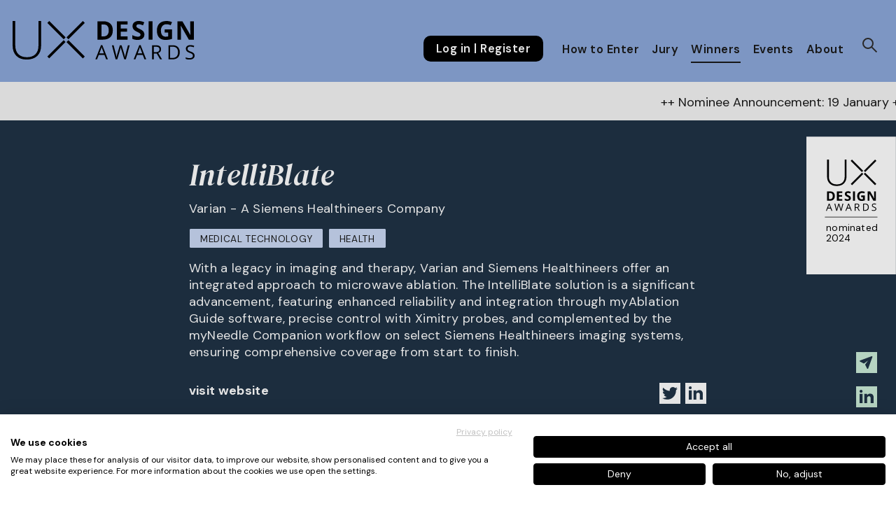

--- FILE ---
content_type: text/html; charset=UTF-8
request_url: https://ux-design-awards.com/winners/2024-2-intelliblate
body_size: 13368
content:

<!doctype html>
<html lang="en">

<head>
	<meta charset="utf-8">
	<meta name="viewport" content="width=device-width,initial-scale=1.0">
	<meta http-equiv="X-UA-Compatible" content="IE=edge,chrome=1">
	
	<script src="https://consent.cookiefirst.com/sites/ux-design-awards.com-9d4957c3-d15e-4cd5-b004-302867f677d8/consent.js"></script>

	
	<title>IntelliBlate</title>
	<meta name="description" content="With a legacy in imaging and therapy, Varian and Siemens Healthineers offer an integrated approach to microwave ablation. The IntelliBlate solution is a si&hellip;">
	<meta name="author" content="IDZ Berlin">
	<meta name="designer" content="adlerschmidt GmbH kommunikationsdesign">
	<meta name="geo.position" content="52.511174;13.373902">
	<meta name="copyright" content="Copyright by IDZ Designpartner Berlin GmbH">

	<link rel="apple-touch-icon" sizes="180x180" href="/apple-touch-icon.png">
	<link rel="icon" type="image/png" sizes="32x32" href="/favicon-32x32.png">
	<link rel="icon" type="image/png" sizes="16x16" href="/favicon-16x16.png">
	<link rel="manifest" href="/site.webmanifest">
	<link rel="mask-icon" href="/safari-pinned-tab.svg" color="#000000">
	<meta name="msapplication-TileColor" content="#000000">
	<meta name="theme-color" content="#ffffff">

			<meta property="og:type" content="website"/>
				<meta property="og:image" content="https://ux-design-awards.com/media/pages/winners/2024-2-intelliblate/3d1e7e4c6d-1720001528/398_bild1.jpg"/>
				<meta property="og:locale" content="en_DE" />
		<meta property="og:title" content="IntelliBlate" />
		<meta property="og:url" content="https://ux-design-awards.com/winners/2024-2-intelliblate"/>
		<meta property="og:description" content="With a legacy in imaging and therapy, Varian and Siemens Healthineers offer an integrated approach to microwave ablation. The IntelliBlate solution is a si&hellip;" />
		<meta name="twitter:card" content="summary_large_image">
		<meta name="twitter:title" content="IntelliBlate"/>
		<meta name="twitter:description" content="With a legacy in imaging and therapy, Varian and Siemens Healthineers offer an integrated approach to microwave ablation. The IntelliBlate solution is a si&hellip;"/>
				<meta name="twitter:image" content="https://ux-design-awards.com/media/pages/winners/2024-2-intelliblate/3d1e7e4c6d-1720001528/398_bild1.jpg"/>
		
	<link href="https://ux-design-awards.com/assets/css/dist/main.e0b362c373.css" rel="stylesheet">
		<script type="text/javascript">
		const ap = 'https://ux-design-awards.com/assets';
		const srp = 'https://ux-design-awards.com';
		const pub_vote_btn_0 = 'withdraw vote';
		const pub_vote_btn_1 = 'vote';
		const pub_vote_q1 = 'Would you like to vote for the project';
		const pub_vote_q2 = '?';
		const pub_vote_cancel = 'Cancel Vote';
		const pub_vote_vote = 'Vote';
		const pub_vote_disclaimer = 'Employees of companies directly involved in this project are excluded from voting.';
	</script>

			
	
	<script type="text/plain" data-cookiefirst-category="advertising">
	(function(w,d,s,l,i){w[l]=w[l]||[];w[l].push({'gtm.start':
	new Date().getTime(),event:'gtm.js'});var f=d.getElementsByTagName(s)[0],
	j=d.createElement(s),dl=l!='dataLayer'?'&l='+l:'';j.async=true;j.src=
	'https://www.googletagmanager.com/gtm.js?id='+i+dl;f.parentNode.insertBefore(j,f);
	})(window,document,'script','dataLayer','GTM-PMMZ7NS');</script>

		

	<!-- Event snippet for Registrierung conversion page
		In your html page, add the snippet and call gtag_report_conversion when someone clicks on the chosen link or button. -->
	<script>
		function gtag_report_conversion(url) {
			var callback = function() {
				if (typeof(url) != 'undefined') {
					window.location = url;
				}
			};
			gtag('event', 'conversion', {
				'send_to': 'AW-663203405/G_UMCLTEyfcBEM3cnrwC',
				'event_callback': callback
			});
			return false;
		}
	</script>
	<!-- <script id="usercentrics-cmp" data-settings-id="e-05BG7dJ" src="https://app.usercentrics.eu/browser-ui/latest/bundle_legacy.js" defer></script> -->

</head>

<body class="">

	
	<noscript><iframe src="https://www.googletagmanager.com/ns.html?id=GTM-PMMZ7NS"

	height="0" width="0" style="display:none;visibility:hidden"></iframe></noscript>

	

	
	<header class="site-header " role="banner">
	
		<a href="https://ux-design-awards.com" class="site-header__home-link">
		<svg class="logo" width="100%" height="100%" viewBox="0 0 264 57" version="1.1" xmlns="http://www.w3.org/2000/svg" xmlns:xlink="http://www.w3.org/1999/xlink" xml:space="preserve" xmlns:serif="http://www.serif.com/" style="fill-rule:evenodd;clip-rule:evenodd;stroke-linejoin:round;stroke-miterlimit:2;"><g id="UX-Logo"><path d="M132.463,47.14l-2.381,-6.342c-0.308,-0.8 -0.625,-1.785 -0.952,-2.956c-0.237,1.002 -0.531,1.988 -0.882,2.956l-2.408,6.342l6.623,0Zm3.291,8.659l-2.549,-6.51l-8.205,0l-2.521,6.51l-2.409,0l8.094,-20.558l2,0l8.052,20.556l-2.462,0.002Z" style="fill:#000;fill-rule:nonzero;"/><path d="M164.352,55.799l-2.353,0l-4.13,-13.71c-0.201,-0.607 -0.416,-1.37 -0.659,-2.3c-0.161,-0.548 -0.288,-1.104 -0.378,-1.668c-0.238,1.37 -0.566,2.723 -0.98,4.05l-4,13.624l-2.357,0l-5.448,-20.473l2.521,0l3.234,12.646c0.41,1.588 0.737,3.195 0.981,4.817c0.249,-1.695 0.624,-3.371 1.12,-5.01l3.67,-12.453l2.52,0l3.852,12.564c0.485,1.606 0.864,3.244 1.134,4.9c0.24,-1.633 0.577,-3.249 1.007,-4.841l3.22,-12.622l2.523,0l-5.477,20.476Z" style="fill:#000;fill-rule:nonzero;"/><path d="M188.061,47.143l-2.381,-6.342c-0.308,-0.8 -0.625,-1.785 -0.952,-2.956c-0.236,1.002 -0.531,1.988 -0.882,2.956l-2.412,6.339l6.626,0.003Zm3.291,8.656l-2.549,-6.51l-8.206,0l-2.52,6.51l-2.41,0l8.095,-20.558l2,0l8.053,20.556l-2.463,0.002Z" style="fill:#000;fill-rule:nonzero;"/><path d="M204.776,45.238l3.264,0c1.312,0.109 2.621,-0.245 3.7,-1c0.827,-0.77 1.26,-1.873 1.177,-3c0.102,-1.113 -0.346,-2.206 -1.201,-2.927c-1.156,-0.692 -2.5,-1.007 -3.843,-0.899l-3.1,0l0.003,7.826Zm0,2.047l0,8.514l-2.381,0l0,-20.477l5.614,0c2.513,0 4.369,0.48 5.568,1.442c1.254,1.081 1.921,2.693 1.8,4.344c0,2.705 -1.373,4.535 -4.12,5.489l5.562,9.201l-2.816,0l-4.956,-8.514l-4.271,0.001Z" style="fill:#000;fill-rule:nonzero;"/><path d="M239.973,45.45c0,-2.672 -0.67,-4.685 -2.01,-6.037c-1.34,-1.353 -3.33,-2.029 -5.971,-2.03l-3.458,0l0,16.356l2.899,0c2.838,0 4.971,-0.698 6.4,-2.095c1.43,-1.395 2.142,-3.461 2.137,-6.194l0.003,0Zm2.521,-0.082c0,3.378 -0.917,5.96 -2.751,7.747c-1.834,1.786 -4.475,2.681 -7.92,2.684l-5.672,0l0,-20.477l6.272,0c3.185,0 5.659,0.883 7.424,2.649c1.855,2.002 2.81,4.673 2.647,7.397" style="fill:#000;fill-rule:nonzero;"/><path d="M263.999,50.353c0.074,1.641 -0.657,3.215 -1.96,4.215c-1.556,1.083 -3.429,1.615 -5.321,1.513c-1.912,0.092 -3.823,-0.229 -5.6,-0.941l0,-2.3c0.886,0.368 1.805,0.65 2.744,0.841c0.967,0.204 1.952,0.309 2.941,0.311c1.26,0.09 2.516,-0.226 3.585,-0.901c0.794,-0.586 1.243,-1.527 1.2,-2.512c0.025,-0.611 -0.122,-1.216 -0.426,-1.746c-0.368,-0.527 -0.858,-0.957 -1.429,-1.253c-0.977,-0.519 -1.997,-0.954 -3.047,-1.3c-1.54,-0.459 -2.942,-1.291 -4.082,-2.422c-0.848,-1.026 -1.285,-2.329 -1.224,-3.658c-0.052,-1.47 0.611,-2.872 1.778,-3.767c1.362,-0.989 3.023,-1.482 4.705,-1.399c1.929,-0.021 3.842,0.36 5.616,1.12l-0.743,2.071c-1.555,-0.681 -3.232,-1.043 -4.93,-1.063c-1.047,-0.062 -2.086,0.224 -2.954,0.813c-0.705,0.529 -1.103,1.373 -1.064,2.253c-0.024,0.605 0.11,1.206 0.392,1.741c0.331,0.52 0.785,0.949 1.323,1.249c0.909,0.505 1.862,0.925 2.848,1.254c1.647,0.473 3.164,1.317 4.434,2.465c0.831,0.939 1.266,2.164 1.214,3.416" style="fill:#000;fill-rule:nonzero;"/><path d="M139.466,13.663c0,-5.753 -2.539,-8.628 -7.618,-8.626l-3.018,0l0,17.433l2.436,0c5.469,0 8.203,-2.936 8.203,-8.807l-0.003,0Zm5.9,-0.146c0,4.408 -1.254,7.783 -3.763,10.125c-2.508,2.342 -6.131,3.514 -10.869,3.516l-7.581,0l0,-26.77l8.406,0c4.37,0 7.763,1.153 10.181,3.46c2.417,2.307 3.626,5.529 3.626,9.669" style="fill:#000;fill-rule:nonzero;"/><path d="M166.709,27.158l-15.419,0l0,-26.77l15.419,0l0,4.649l-9.742,0l0,5.877l9.065,0l0,4.653l-9.065,0l0,6.9l9.742,0l0,4.691Z" style="fill:#000;fill-rule:nonzero;"/><path d="M191.135,19.726c0.095,2.212 -0.876,4.336 -2.609,5.713c-1.74,1.392 -4.16,2.087 -7.261,2.086c-2.617,0.053 -5.212,-0.498 -7.582,-1.611l0,-5.275c1.482,0.687 3.015,1.255 4.588,1.7c1.118,0.314 2.272,0.482 3.433,0.5c1.006,0.064 2.007,-0.186 2.866,-0.715c0.674,-0.49 1.051,-1.292 1,-2.125c0.005,-0.502 -0.148,-0.992 -0.441,-1.4c-0.355,-0.468 -0.793,-0.867 -1.291,-1.18c-1.12,-0.672 -2.278,-1.278 -3.47,-1.814c-1.319,-0.572 -2.557,-1.316 -3.68,-2.214c-0.807,-0.691 -1.472,-1.53 -1.959,-2.473c-0.509,-1.025 -0.76,-2.157 -0.734,-3.3c-0.101,-2.133 0.787,-4.194 2.409,-5.584c1.904,-1.452 4.265,-2.173 6.656,-2.034c1.344,-0.003 2.682,0.165 3.983,0.5c1.355,0.362 2.68,0.828 3.964,1.392l-1.831,4.412c-1.151,-0.491 -2.335,-0.899 -3.544,-1.224c-0.9,-0.229 -1.825,-0.346 -2.755,-0.349c-0.888,-0.059 -1.766,0.207 -2.471,0.75c-0.57,0.489 -0.886,1.21 -0.862,1.96c-0.01,0.461 0.111,0.915 0.348,1.31c0.293,0.432 0.671,0.8 1.109,1.082c1.162,0.695 2.364,1.321 3.6,1.874c1.961,0.805 3.718,2.035 5.146,3.6c0.949,1.274 1.438,2.832 1.388,4.419" style="fill:#000;fill-rule:nonzero;"/><rect x="197.301" y="0.388" width="5.677" height="26.77" style="fill:#000;"/><path d="M220.667,12.125l10.621,0l0,13.879c-1.585,0.53 -3.211,0.926 -4.862,1.185c-1.543,0.226 -3.101,0.338 -4.66,0.336c-4.039,0 -7.125,-1.186 -9.258,-3.559c-2.133,-2.373 -3.197,-5.782 -3.195,-10.229c0,-4.321 1.236,-7.691 3.708,-10.109c2.472,-2.418 5.9,-3.628 10.283,-3.628c2.734,-0.002 5.439,0.56 7.947,1.65l-1.887,4.541c-1.889,-0.962 -3.979,-1.464 -6.1,-1.465c-2.237,-0.095 -4.399,0.812 -5.9,2.473c-1.551,1.856 -2.343,4.229 -2.217,6.644c0,2.908 0.596,5.128 1.788,6.658c1.253,1.564 3.189,2.422 5.19,2.3c1.212,-0.004 2.42,-0.127 3.608,-0.366l0,-5.589l-5.074,0l0.008,-4.721Z" style="fill:#000;fill-rule:nonzero;"/><path d="M262.913,27.158l-7.215,0l-11.647,-20.252l-0.165,0c0.232,3.576 0.349,6.127 0.349,7.653l0,12.6l-5.072,0l0,-26.77l7.159,0l11.627,20.048l0.13,0c-0.184,-3.478 -0.275,-5.936 -0.276,-7.376l0,-12.673l5.11,0l0,26.77Z" style="fill:#000;fill-rule:nonzero;"/><path d="M41.323,0l0,35.8c0,6.356 -1.842,11.327 -5.525,14.91c-3.683,3.583 -8.817,5.374 -15.4,5.371c-6.409,0 -11.409,-1.797 -15,-5.391c-3.592,-3.594 -5.391,-8.608 -5.398,-15.043l0,-35.647l3.9,0l0,35.8c0,5.322 1.475,9.466 4.427,12.431c2.951,2.965 7.126,4.448 12.526,4.448c5.272,0 9.36,-1.457 12.261,-4.371c2.901,-2.914 4.352,-6.957 4.352,-12.13l0,-36.178l3.857,0Z" style="fill:#000;fill-rule:nonzero;"/><path d="M50.294,51.613l23.762,-23.757l2.766,2.767l-23.762,23.757l-2.766,-2.767Z" style="fill:#000;"/><path d="M80.916,27.853l23.758,23.76l-2.766,2.766l-23.758,-23.76l2.766,-2.766Z" style="fill:#000;"/><path d="M53.062,0.005l23.76,23.755l-2.767,2.768l-23.76,-23.755l2.767,-2.768Z" style="fill:#000;"/><path d="M104.676,2.767l-23.762,23.757l-2.766,-2.767l23.762,-23.757l2.766,2.767Z" style="fill:#000;"/></g></svg>
	</a>

	
<nav class="user-nav">
	<button class="user-nav__menu-button" aria-expanded="false" data-close="close" data-menu="Menu">Menu</button>
			<div class="user-nav__side-menu">
			<ul class="user-nav__menu">
									<li class="user-nav__menu-item user-nav__menu-item--stressed">
												<a class="user-nav__link" target="_blank" rel="noopener noreferrer" href="https://form.ux-design-awards.com/en/guest/register.html">Log in | Register</a>
					</li>
																		<li class="user-nav__menu-item user-nav__menu-item--with-submenu ">
						<a class="user-nav__link "  href="https://ux-design-awards.com/enter">How to Enter</a>
													<span class="dropdown-icon"></span>
						
													<ul class="user-nav__submenu">
																	<li class="user-nav__menu-item">
										<a class="user-nav__link "  href="https://ux-design-awards.com/enter/dates">Dates</a>
									</li>
																	<li class="user-nav__menu-item">
										<a class="user-nav__link "  href="https://ux-design-awards.com/enter/faq">FAQ</a>
									</li>
															</ul>
						
					</li>
														<li class="user-nav__menu-item user-nav__menu-item--with-submenu ">
						<a class="user-nav__link "  href="https://ux-design-awards.com/jury">Jury</a>
													<span class="dropdown-icon"></span>
						
													<ul class="user-nav__submenu">
																	<li class="user-nav__menu-item">
										<a class="user-nav__link "  href="https://ux-design-awards.com/jury/judging-criteria">Judging Criteria</a>
									</li>
																	<li class="user-nav__menu-item">
										<a class="user-nav__link "  href="https://ux-design-awards.com/jury/ux-ambassadors">UX Ambassadors</a>
									</li>
															</ul>
						
					</li>
														<li class="user-nav__menu-item user-nav__menu-item--with-submenu user-nav__menu-item--submenu-open">
						<a class="user-nav__link "  href="https://ux-design-awards.com/winners">Winners</a>
													<span class="dropdown-icon"></span>
						
													<ul class="user-nav__submenu">
																	<li class="user-nav__menu-item">
										<a class="user-nav__link "  href="https://ux-design-awards.com/winners/awards-autumn-2025">Awards Autumn 2025</a>
									</li>
															</ul>
						
					</li>
														<li class="user-nav__menu-item  ">
						<a class="user-nav__link "  href="https://ux-design-awards.com/events-media">Events</a>
						
						
					</li>
														<li class="user-nav__menu-item user-nav__menu-item--with-submenu ">
						<a class="user-nav__link "  href="https://ux-design-awards.com/about">About</a>
													<span class="dropdown-icon"></span>
						
													<ul class="user-nav__submenu">
																	<li class="user-nav__menu-item">
										<a class="user-nav__link "  href="https://ux-design-awards.com/about/team">Team</a>
									</li>
																	<li class="user-nav__menu-item">
										<a class="user-nav__link "  href="https://ux-design-awards.com/about/idz">IDZ</a>
									</li>
															</ul>
						
					</li>
							</ul>
		
					<ul class="user-nav__meta-menu">
				<li class="user-nav__meta-menu-item ">
					<a id="openSearchButton" class="user-nav__meta-menu-link user-nav__meta-menu-link--search" href="#" title="show search bar">
					</a>
				</li>
			</ul>
		
					<ul class="sm-links-ux">
				<li class="sm-links-ux__item">
					<a href="https://2213fbab.sibforms.com/serve/[base64]" target="_bank" rel="noopener noreferrer" title="Get our Newsletter" class="sm-links-ux__link sm-links-ux__link--newsletter"></a>
				</li>
				<li class="sm-links-ux__item">
					<a href="https://www.linkedin.com/company/ux-design-awards/" target="_bank" rel="noopener noreferrer" title="" class="sm-links-ux__link sm-links-ux__link--linkedin"></a>
				</li>
				<li class="sm-links-ux__item">
					<a href="https://www.instagram.com/uxd.awards/" target="_bank" rel="noopener noreferrer" title="" class="sm-links-ux__link sm-links-ux__link--instagram"></a>
				</li>
				<li class="sm-links-ux__item">
					<a href="https://www.youtube.com/channel/UCLyml8V_4nZm016FmuaVHUg" target="_bank" rel="noopener noreferrer" title="Youtube-Channel of the UX-Design-Awards" class="sm-links-ux__link sm-links-ux__link--youtube"></a>
				</li>
			</ul>
				</div>
</nav>


	<form class="site-header__searchbar" method="post" action="https://ux-design-awards.com/search-results">
		<input id="global-search-input" class="site-header__search-input" type="search" name="searchterm" aria-label="Your search term ..." placeholder="Your search term ...">
		<button type="submit" class="site-header__searchbar-button site-header__searchbar-button--submit" title="start search">search</button>
		<button type="button" class="site-header__searchbar-button site-header__searchbar-button--cancel" title="start search">
			<img src="https://ux-design-awards.com/assets/img/icon-e-remove-24-dark.svg" aria-hidden="true">
		</button>
	</form>


</header>

					<section class="scrollingBanner bg-03">
			<div class="scrollingBanner__text">
				<p>++ Nominee Announcement: 19 January ++ Next Call starts: <a href="https://ux-design-awards.com/enter" title="How to Enter" rel="noopener noreferrer">1 March 2026</a> ++ Subscribe to our <a href="https://2213fbab.sibforms.com/serve/[base64]" title="Newsletter" rel="noopener noreferrer">Newsletter</a>!</p>				<p>++ Nominee Announcement: 19 January ++ Next Call starts: <a href="https://ux-design-awards.com/enter" title="How to Enter" rel="noopener noreferrer">1 March 2026</a> ++ Subscribe to our <a href="https://2213fbab.sibforms.com/serve/[base64]" title="Newsletter" rel="noopener noreferrer">Newsletter</a>!</p>			</div>
		</section>
	

<main>
	<section class="page-intro page-intro--breadcrumb page-intro--backlink project-intro bg-01">
					<svg class="project-badge" viewBox="0 0 227 349" version="1.1" xmlns="http://www.w3.org/2000/svg" xmlns:xlink="http://www.w3.org/1999/xlink" xml:space="preserve" xmlns:serif="http://www.serif.com/" style="fill-rule:evenodd;clip-rule:evenodd;stroke-linejoin:round;stroke-miterlimit:2;">
				<g>
					<rect x="0" y="0.339" width="226.771" height="348.661" style="fill:#fff;fill-rule:nonzero;" />
					<rect x="46.771" y="203.443" width="133.228" height="0.992" style="fill:#000001;fill-rule:nonzero;" />
					<path d="M57.369,143.128l2.677,0c4.502,0 6.752,2.547 6.752,7.645c0,5.205 -2.424,7.805 -7.271,7.805l-2.158,0l0,-15.45Zm11.32,16.488c2.223,-2.078 3.335,-5.066 3.335,-8.972c0,-3.672 -1.071,-6.528 -3.214,-8.571c-2.142,-2.046 -5.15,-3.066 -9.023,-3.066l-7.45,0l0,23.725l6.719,0c4.197,0 7.408,-1.038 9.633,-3.116Z" style="fill:#000001;fill-rule:nonzero;" />
					<path d="M90.939,143.128l0,-4.121l-13.665,0l0,23.725l13.665,0l0,-4.154l-8.635,0l0,-6.118l8.035,0l0,-4.123l-8.035,0l0,-5.209l8.635,0Z" style="fill:#000001;fill-rule:nonzero;" />
					<path d="M97.397,145.415c0,1.115 0.217,2.089 0.649,2.922c0.432,0.836 1.012,1.565 1.737,2.191c0.725,0.63 1.812,1.284 3.262,1.963c1.547,0.737 2.572,1.272 3.075,1.608c0.504,0.336 0.886,0.683 1.145,1.047c0.259,0.363 0.389,0.777 0.389,1.24c0,0.837 -0.295,1.463 -0.885,1.883c-0.589,0.424 -1.436,0.633 -2.54,0.633c-0.919,0 -1.933,-0.145 -3.043,-0.438c-1.108,-0.291 -2.464,-0.795 -4.065,-1.509l0,4.675c1.948,0.953 4.187,1.428 6.719,1.428c2.748,0 4.894,-0.615 6.434,-1.85c1.544,-1.232 2.314,-2.92 2.314,-5.062c0,-1.546 -0.412,-2.857 -1.234,-3.922c-0.821,-1.066 -2.342,-2.127 -4.56,-3.19c-1.677,-0.797 -2.74,-1.354 -3.189,-1.66c-0.449,-0.31 -0.777,-0.631 -0.982,-0.959c-0.205,-0.332 -0.309,-0.719 -0.309,-1.16c0,-0.715 0.254,-1.295 0.764,-1.738c0.508,-0.443 1.238,-0.664 2.189,-0.664c0.802,0 1.617,0.103 2.444,0.308c0.828,0.207 1.875,0.567 3.14,1.086l1.623,-3.911c-1.222,-0.53 -2.394,-0.94 -3.513,-1.233c-1.121,-0.291 -2.297,-0.44 -3.529,-0.44c-2.512,0 -4.478,0.604 -5.901,1.803c-1.423,1.203 -2.134,2.852 -2.134,4.949Z" style="fill:#000001;fill-rule:nonzero;" />
					<rect x="118.053" y="139.007" width="5.031" height="23.725" style="fill:#000001;fill-rule:nonzero;" />
					<path d="M143.865,162.76c1.348,-0.203 2.784,-0.55 4.309,-1.05l0,-12.301l-9.412,0l0,4.186l4.496,0l0,4.953c-1.082,0.214 -2.15,0.324 -3.198,0.324c-2.013,0 -3.546,-0.679 -4.6,-2.039c-1.058,-1.355 -1.585,-3.322 -1.585,-5.9c0,-2.467 0.657,-4.43 1.965,-5.889c1.308,-1.463 3.051,-2.191 5.226,-2.191c1.871,0 3.674,0.431 5.404,1.299l1.672,-4.026c-2.261,-0.974 -4.609,-1.463 -7.043,-1.463c-3.886,0 -6.921,1.073 -9.114,3.216c-2.192,2.142 -3.286,5.128 -3.286,8.959c0,3.937 0.945,6.961 2.832,9.065c1.889,2.104 4.624,3.155 8.204,3.155c1.407,0 2.782,-0.1 4.13,-0.298Z" style="fill:#000001;fill-rule:nonzero;" />
					<path d="M169.807,162.732l6.396,0l0,-23.725l-4.53,0l0,11.23c0,1.276 0.083,3.456 0.245,6.539l-0.115,0l-10.305,-17.769l-6.345,0l0,23.725l4.495,0l0,-11.164c0,-1.353 -0.103,-3.614 -0.309,-6.784l0.146,0l10.322,17.948Z" style="fill:#000001;fill-rule:nonzero;" />
					<path d="M56.853,174.823c0.339,-0.952 0.6,-1.826 0.782,-2.619c0.289,1.034 0.571,1.908 0.844,2.619l2.11,5.621l-5.871,0l2.135,-5.621Zm-2.879,7.523l7.272,0l2.259,5.77l2.184,0l-7.135,-18.218l-1.775,0l-7.174,18.218l2.135,0l2.234,-5.77Z" style="fill:#000001;fill-rule:nonzero;" />
					<path d="M75.955,181.177l-2.867,-11.208l-2.234,0l4.828,18.147l2.085,0l3.55,-12.074c0.397,-1.303 0.686,-2.498 0.868,-3.59c0.01,0.166 0.121,0.66 0.336,1.477c0.215,0.822 0.409,1.497 0.583,2.035l3.661,12.152l2.085,0l4.853,-18.147l-2.235,0l-2.853,11.186c-0.439,1.687 -0.737,3.116 -0.894,4.291c-0.273,-1.611 -0.608,-3.062 -1.006,-4.341l-3.413,-11.136l-2.234,0l-3.25,11.036c-0.44,1.448 -0.771,2.93 -0.994,4.441c-0.182,-1.275 -0.471,-2.695 -0.869,-4.269Z" style="fill:#000001;fill-rule:nonzero;" />
					<path d="M103.992,180.444l2.136,-5.621c0.339,-0.952 0.599,-1.826 0.782,-2.619c0.289,1.034 0.57,1.908 0.844,2.619l2.109,5.621l-5.871,0Zm2.061,-10.546l-7.175,18.218l2.136,0l2.234,-5.77l7.273,0l2.258,5.77l2.185,0l-7.136,-18.218l-1.775,0Z" style="fill:#000001;fill-rule:nonzero;" />
					<path d="M124.678,171.821l2.744,0c1.561,0 2.699,0.264 3.406,0.794c0.706,0.528 1.062,1.395 1.062,2.594c0,1.184 -0.348,2.069 -1.042,2.661c-0.697,0.592 -1.789,0.886 -3.278,0.886l-2.892,0l0,-6.935Zm0,8.748l3.786,0l4.391,7.547l2.496,0l-4.928,-8.152c2.432,-0.846 3.651,-2.468 3.651,-4.865c0,-1.715 -0.532,-2.999 -1.597,-3.85c-1.061,-0.851 -2.707,-1.28 -4.933,-1.28l-4.976,0l0,18.147l2.11,0l0,-7.547Z" style="fill:#000001;fill-rule:nonzero;" />
					<path d="M145.728,186.29l0,-14.496l3.065,0c2.343,0 4.107,0.6 5.293,1.8c1.187,1.198 1.782,2.981 1.782,5.349c0,2.425 -0.634,4.255 -1.898,5.492c-1.269,1.237 -3.159,1.855 -5.673,1.855l-2.569,0Zm9.936,-0.553c1.624,-1.585 2.437,-3.873 2.437,-6.867c0,-2.806 -0.783,-4.99 -2.344,-6.552c-1.566,-1.565 -3.758,-2.349 -6.58,-2.349l-5.56,0l0,18.147l5.027,0c3.053,0 5.392,-0.795 7.02,-2.379Z" style="fill:#000001;fill-rule:nonzero;" />
					<path d="M175.427,187.024c1.157,-0.894 1.737,-2.138 1.737,-3.734c0,-1.242 -0.358,-2.254 -1.072,-3.029c-0.717,-0.779 -2.026,-1.509 -3.93,-2.184c-1.133,-0.409 -1.975,-0.779 -2.524,-1.112c-0.55,-0.336 -0.942,-0.706 -1.173,-1.106c-0.233,-0.403 -0.347,-0.918 -0.347,-1.543c0,-0.852 0.314,-1.52 0.942,-1.998c0.629,-0.481 1.502,-0.721 2.62,-0.721c1.414,0 2.869,0.312 4.368,0.942l0.659,-1.837c-1.517,-0.66 -3.174,-0.992 -4.979,-0.992c-1.727,0 -3.118,0.412 -4.17,1.24c-1.051,0.83 -1.576,1.941 -1.576,3.338c0,1.332 0.362,2.414 1.086,3.242c0.725,0.826 1.93,1.543 3.617,2.147c1.209,0.428 2.11,0.812 2.702,1.152c0.589,0.34 1.013,0.711 1.265,1.113c0.252,0.401 0.378,0.916 0.378,1.545c0,0.952 -0.356,1.693 -1.067,2.227c-0.713,0.534 -1.771,0.802 -3.178,0.802c-0.861,0 -1.728,-0.092 -2.605,-0.275c-0.879,-0.183 -1.69,-0.431 -2.433,-0.744l0,2.035c1.156,0.554 2.813,0.832 4.964,0.832c1.986,0 3.558,-0.447 4.716,-1.34Z" style="fill:#000001;fill-rule:nonzero;" />
					<path d="M76.661,125.362c7.85,0 13.973,-2.131 18.366,-6.405c4.392,-4.273 6.588,-10.199 6.588,-17.78l0,-42.69l-4.602,0l0,43.14c0,6.168 -1.73,10.99 -5.189,14.465c-3.461,3.476 -8.334,5.213 -14.621,5.213c-6.439,0 -11.418,-1.768 -14.938,-5.305c-3.519,-3.535 -5.279,-8.476 -5.279,-14.823l0,-42.69l-4.649,0l0,42.509c0,7.673 2.144,13.653 6.431,17.938c4.286,4.288 10.251,6.428 17.893,6.428Z" style="fill:#000001;fill-rule:nonzero;" />
					<path d="M140.65,91.708l-28.334,28.325l3.296,3.303l28.335,-28.333l-3.297,-3.295Z" style="fill:#000001;fill-rule:nonzero;" />
					<path d="M177.162,120.037l-28.332,-28.334l-3.298,3.3l28.331,28.337l3.299,-3.303Z" style="fill:#000001;fill-rule:nonzero;" />
					<path d="M143.949,86.823l-28.337,-28.331l-3.297,3.304l28.339,28.322l3.295,-3.295Z" style="fill:#000001;fill-rule:nonzero;" />
					<path d="M177.164,61.788l-3.297,-3.301l-28.336,28.332l3.299,3.299l28.334,-28.33Z" style="fill:#000001;fill-rule:nonzero;" />

										<text x="49.949px" y="238.96px" style="font-family:'DMSans-Regular', 'DM Sans';font-size:24px;">nominated</text>
					<text x="49.325px" y="265.571px" style="font-family:'DMSans-Regular', 'DM Sans';font-size:24px;">2024</text>
					<text x="49.325px" y="292.182px" style="font-family:'DMSans-Regular', 'DM Sans';font-size:24px;"></text>
				</g>
			</svg>
				<div class="container columns is-centered">
			<div class="column is-8-desktop is-10-tablet">
				<h1 class="project-intro__headline">IntelliBlate</h1>
				<p class="project-intro__submitter">Varian - A Siemens Healthineers Company</p>
				<div class="project-intro__links">

											<a href="https://ux-design-awards.com/winners?grouped=&search=&filter=Medical%20Technology" class="event-intro__link event-intro__link--theme">Medical Technology</a>
										
											<a href="https://ux-design-awards.com/winners?grouped=&search=&filter=Health" class="event-intro__link event-intro__link--theme">Health</a>
					
				</div>
				<p class="project-intro__description">With a legacy in imaging and therapy, Varian and Siemens Healthineers offer an integrated approach to microwave ablation. The IntelliBlate solution is a significant advancement, featuring enhanced reliability and integration through myAblation Guide software, precise control with Ximitry probes, and complemented by the myNeedle Companion workflow on select Siemens Healthineers imaging systems, ensuring comprehensive coverage from start to finish.</p>

				
				<section class="project-tags-and-links__set">
											<a href="https://www.varian.com/" target="_blank" class="project-tags-and-links__web-link">visit website</a>
																<ul class="social-media-link-list">
																						<li class="social-media-link-list__item margin-reset">
									<a class="social-media-icon social-media-icon--twitter" href="https://x.com/VarianMedSys" target="_blank" title="Twitter-Page of project »IntelliBlate«"></a>
								</li>
																													<li class="social-media-link-list__item margin-reset">
									<a class="social-media-icon social-media-icon--linkedin" href="https://www.linkedin.com/company/varian-medical-systems/" target="_blank" title="LinkedIn-Page of project »IntelliBlate«"></a>
								</li>
																				</ul>
									</section>

				
			</div>
		</div>
		
	</section>

	<section class="project-details bg-03">
		
					<figure class="project-details__logo">
				<img class="project-details__logo__image" src="https://ux-design-awards.com/media/pages/winners/2024-2-intelliblate/b446375d82-1720001528/398_pr_logo.svg" alt="">
			</figure>
		
		<div class="project-details__wrap">
							<div class="project-details__block">
					<h5 class="project-details__block__title">Designers</h5>
					<p class="project-details__block__info">Yin-Ho Chong, Brian Phelps, Tijana Gonja, Paul Yokoyama, Mak Abdennabi</p>
				</div>
			
							<div class="project-details__block">
					<h5 class="project-details__block__title">Year</h5>
					<p class="project-details__block__info">2024</p>
				</div>
			
							<div class="project-details__block">
					<h5 class="project-details__block__title">Category</h5>
					<p class="project-details__block__info">Concept</p>
				</div>
			
							<div class="project-details__block">
					<h5 class="project-details__block__title">Country</h5>
					<p class="project-details__block__info">United States</p>
				</div>
			
							<div class="project-details__block">
					<h5 class="project-details__block__title">Design Studio / Department</h5>
					<p class="project-details__block__info">RTS UX</p>
				</div>
			
			
					</div>
	</section>

			<section class="project-video">
			<div  class="video-iframe">
				<iframe data-src="https://www.youtube.com/embed/czjLeIwlcHs?autoplay=1&rel=0&showinfo=0" data-cookiefirst-category="functional" loading="lazy" frameborder="0" allow="accelerometer; clipboard-write; encrypted-media; gyroscope; picture-in-picture" allowfullscreen style="margin: auto; height: 100%; aspect-ratio: 1920/1080;"></iframe>
					<div class="cookiefirst-disabled-resource">
						<h3>Please accept functional cookies to watch this video.</h3>
         	 			<button class="cookiefirst-button" onclick="CookieFirst.acceptCategory('functional')">
         				<p>Accept functional cookies</p>
          				</button> 
					</div>
			</div>
		</section>
	
	
	<section class="standard-section bg-05">
	<div class="container pt-4 pb-1">
	<div class="columns ">
		<div class="column is-8-desktop is-10-tablet  is-offset-1 bg-05">
		<figure><div class="content-image__wrapper" ><img class="content-image full-width" alt="" loading="lazy" sizes="100vw" src="https://ux-design-awards.com/media/pages/winners/2024-2-intelliblate/3d1e7e4c6d-1720001528/398_bild1.jpg" srcset="https://ux-design-awards.com/media/pages/winners/2024-2-intelliblate/3d1e7e4c6d-1720001528/398-bild1-300x.jpg 300w, https://ux-design-awards.com/media/pages/winners/2024-2-intelliblate/3d1e7e4c6d-1720001528/398-bild1-800x.jpg 800w, https://ux-design-awards.com/media/pages/winners/2024-2-intelliblate/3d1e7e4c6d-1720001528/398-bild1-1024x.jpg 1024w, https://ux-design-awards.com/media/pages/winners/2024-2-intelliblate/3d1e7e4c6d-1720001528/398-bild1-1280x.jpg 1280w, https://ux-design-awards.com/media/pages/winners/2024-2-intelliblate/3d1e7e4c6d-1720001528/398-bild1-1920x.jpg 1920w"srcset="[data-uri]"><footer class="image__footer"><small class="image__copyright"></small></footer></div></figure>		</div>
	</div>
</div>
<div class="container pt-1 pb-1">
	<div class="columns is-centered">
		<div class="column is-8-desktop is-10-tablet   bg-05">
		<h3>Three questions for the project team</h3>
<p><strong>What was the particular challenge of the project from a UX point of view?</strong><br />
Creating a best-in-class device which is still easy to setup, use, and aids clinical workflow.<br />
Easily find treatment tissue types supported.<br />
Easily add additional needles to increase treatment areas.<br />
Show treatment parameters and controls without overwhelming new users.</p>
<p><strong>What was your personal highlight in the development process? Was there an aha!-moment, was there a low point?</strong><br />
Physicians: While conducting usability tests with physicians, they would comment the device was a “game changer” because IntelliBlate allowed them to determine treatment parameters in an interactive manner, easily exploring the possibilities to treat tumors. Past approaches required use of paper-based charts which needed to be referenced many times, breaking up the clinical workflow.<br />
Technologists: Observing the ease of device setup and operation with minimal training. Compared to the competition, there is no need to use gasses to cool the needle, further reducing complexity and ease of operation of the device. </p>
<p><strong>Where do you see yourself and the project in the next five years?</strong><br />
Based on the outstanding feedback following Intelliblate's announcement, we now have a fully packed design backlog. Leveraging the robust design foundation of our initial release, we are dedicated to enhancing and expanding Intelliblate to deliver an unparalleled experience for interventional oncologists. Our goal is to empower them to treat patients who previously could not benefit from this technology. Furthermore, Intelliblate will continue to incorporate Siemens Healthineers' cutting-edge imaging innovations and AI based planning ensuring ongoing advancements and improvements in patient treatment.</p>		</div>
	</div>
</div>
<div class="container pt-1 pb-1">
	<div class="columns ">
		<div class="column is-8-desktop is-10-tablet  is-offset-4 bg-05">
		<figure><div class="content-image__wrapper" ><img class="content-image full-width" alt="" loading="lazy" sizes="100vw" src="https://ux-design-awards.com/media/pages/winners/2024-2-intelliblate/aa862a4f9e-1720001528/398_bild2.jpg" srcset="https://ux-design-awards.com/media/pages/winners/2024-2-intelliblate/aa862a4f9e-1720001528/398-bild2-300x.jpg 300w, https://ux-design-awards.com/media/pages/winners/2024-2-intelliblate/aa862a4f9e-1720001528/398-bild2-800x.jpg 800w, https://ux-design-awards.com/media/pages/winners/2024-2-intelliblate/aa862a4f9e-1720001528/398-bild2-1024x.jpg 1024w, https://ux-design-awards.com/media/pages/winners/2024-2-intelliblate/aa862a4f9e-1720001528/398-bild2-1280x.jpg 1280w, https://ux-design-awards.com/media/pages/winners/2024-2-intelliblate/aa862a4f9e-1720001528/398-bild2-1920x.jpg 1920w"srcset="[data-uri]"><footer class="image__footer"><small class="image__copyright"></small></footer></div></figure>		</div>
	</div>
</div>
<div class="container pt-1 pb-1">
	<div class="columns ">
		<div class="column is-8-desktop is-10-tablet  is-offset-0 bg-05">
		<figure><div class="content-image__wrapper" ><img class="content-image full-width" alt="" loading="lazy" sizes="100vw" src="https://ux-design-awards.com/media/pages/winners/2024-2-intelliblate/1adde5b3e6-1720001528/398_bild3.jpg" srcset="https://ux-design-awards.com/media/pages/winners/2024-2-intelliblate/1adde5b3e6-1720001528/398-bild3-300x.jpg 300w, https://ux-design-awards.com/media/pages/winners/2024-2-intelliblate/1adde5b3e6-1720001528/398-bild3-800x.jpg 800w, https://ux-design-awards.com/media/pages/winners/2024-2-intelliblate/1adde5b3e6-1720001528/398-bild3-1024x.jpg 1024w, https://ux-design-awards.com/media/pages/winners/2024-2-intelliblate/1adde5b3e6-1720001528/398-bild3-1280x.jpg 1280w, https://ux-design-awards.com/media/pages/winners/2024-2-intelliblate/1adde5b3e6-1720001528/398-bild3-1920x.jpg 1920w"srcset="[data-uri]"><footer class="image__footer"><small class="image__copyright"></small></footer></div></figure>		</div>
	</div>
</div>
<div class="container pt-1 pb-4">
	<div class="columns ">
		<div class="column is-8-desktop is-10-tablet  is-offset-4 bg-05">
		<figure><div class="content-image__wrapper" ><img class="content-image full-width" alt="" loading="lazy" sizes="100vw" src="https://ux-design-awards.com/media/pages/winners/2024-2-intelliblate/280cc4c9f3-1720001528/398_bild4.jpg" srcset="https://ux-design-awards.com/media/pages/winners/2024-2-intelliblate/280cc4c9f3-1720001528/398-bild4-300x.jpg 300w, https://ux-design-awards.com/media/pages/winners/2024-2-intelliblate/280cc4c9f3-1720001528/398-bild4-800x.jpg 800w, https://ux-design-awards.com/media/pages/winners/2024-2-intelliblate/280cc4c9f3-1720001528/398-bild4-1024x.jpg 1024w, https://ux-design-awards.com/media/pages/winners/2024-2-intelliblate/280cc4c9f3-1720001528/398-bild4-1280x.jpg 1280w, https://ux-design-awards.com/media/pages/winners/2024-2-intelliblate/280cc4c9f3-1720001528/398-bild4-1920x.jpg 1920w"srcset="[data-uri]"><footer class="image__footer"><small class="image__copyright"></small></footer></div></figure>		</div>
	</div>
</div>
</section>
</main>

						
		<footer class="page-footer">
			<a href="javascript:scrollToTop();" class="scroll-top-arrow" title="Scroll to top of the page">
				<span class="scroll-top-arrow__left-bar"></span>
				<span class="scroll-top-arrow__right-bar"></span>
			</a>
						<div class="container">
				<div class="columns is-centered">
					<header class="page-footer__header column is-12">
						<div class="idz">
							<p>An Award by</p>
															<a href="https://idz.de/en/" target="_blank" rel="noopener noreferrer">
									<img src="https://ux-design-awards.com/media/site/75a6678020-1740590651/idz_en-schwarz.svg" alt="" class="logo">
								</a>
													</div>
												
												<a class="link-button link-button--04" href="https://2213fbab.sibforms.com/serve/[base64]">Get our Newsletter</a>
					</header>
				</div>
				<nav class="page-footer__nav">
											<ul class="page-footer__nav__menu">
																							<li class="page-footer__nav__menu-item page-footer__nav__menu-item--with-submenu">
									<a class="page-footer__nav__link " href="https://ux-design-awards.com/enter">How to Enter</a>
																			<ul class="page-footer__nav__submenu">
																							<li class="page-footer__nav__menu-item">
													<a class="page-footer__nav__link " href="https://ux-design-awards.com/enter/dates">Dates</a>
												</li>
																							<li class="page-footer__nav__menu-item">
													<a class="page-footer__nav__link " href="https://ux-design-awards.com/enter/faq">FAQ</a>
												</li>
																					</ul>
																	</li>
																							<li class="page-footer__nav__menu-item page-footer__nav__menu-item--with-submenu">
									<a class="page-footer__nav__link " href="https://ux-design-awards.com/jury">Jury</a>
																			<ul class="page-footer__nav__submenu">
																							<li class="page-footer__nav__menu-item">
													<a class="page-footer__nav__link " href="https://ux-design-awards.com/jury/judging-criteria">Judging Criteria</a>
												</li>
																							<li class="page-footer__nav__menu-item">
													<a class="page-footer__nav__link " href="https://ux-design-awards.com/jury/ux-ambassadors">UX Ambassadors</a>
												</li>
																					</ul>
																	</li>
																							<li class="page-footer__nav__menu-item page-footer__nav__menu-item--with-submenu">
									<a class="page-footer__nav__link page-footer__nav__link--current-page" href="https://ux-design-awards.com/winners">Winners</a>
																			<ul class="page-footer__nav__submenu">
																							<li class="page-footer__nav__menu-item">
													<a class="page-footer__nav__link " href="https://ux-design-awards.com/winners/awards-autumn-2025">Awards Autumn 2025</a>
												</li>
																					</ul>
																	</li>
																							<li class="page-footer__nav__menu-item ">
									<a class="page-footer__nav__link " href="https://ux-design-awards.com/events-media">Events</a>
																	</li>
																							<li class="page-footer__nav__menu-item page-footer__nav__menu-item--with-submenu">
									<a class="page-footer__nav__link " href="https://ux-design-awards.com/about">About</a>
																			<ul class="page-footer__nav__submenu">
																							<li class="page-footer__nav__menu-item">
													<a class="page-footer__nav__link " href="https://ux-design-awards.com/about/team">Team</a>
												</li>
																							<li class="page-footer__nav__menu-item">
													<a class="page-footer__nav__link " href="https://ux-design-awards.com/about/idz">IDZ</a>
												</li>
																					</ul>
																	</li>
							
															<li class="page-footer__nav__menu-item">
									<ul class="page-footer__nav__special-pages-list">
																					<li class="page-footer__nav__menu-item">
												<a class="page-footer__nav__link" href="https://ux-design-awards.com/downloads">Downloads</a>
											</li>
																					<li class="page-footer__nav__menu-item">
												<a class="page-footer__nav__link" href="https://ux-design-awards.com/imprint">Legal Notice</a>
											</li>
																					<li class="page-footer__nav__menu-item">
												<a class="page-footer__nav__link" href="https://ux-design-awards.com/partners">Partners</a>
											</li>
																					<li class="page-footer__nav__menu-item">
												<a class="page-footer__nav__link" href="https://ux-design-awards.com/press">Press</a>
											</li>
																					<li class="page-footer__nav__menu-item">
												<a class="page-footer__nav__link" href="https://ux-design-awards.com/privacy-policy">Privacy Policy</a>
											</li>
																					<li class="page-footer__nav__menu-item">
												<a class="page-footer__nav__link" href="https://ux-design-awards.com/terms">Terms and Conditions</a>
											</li>
																															<li class="page-footer__nav__menu-item">
												<a class="page-footer__nav__link" target="_blank" rel="noopener noreferrer" href="https://form.ux-design-awards.com/en/guest/register.html">Log in | Register</a>
											</li>
																			</ul>
								</li>
							
						</ul>
									</nav>
				<div class="columns is-centered">
					<div class="column is-12">
						<p><strong>Phone</strong> +49 30 61 62 321 18 / +49 30 61 62 321 17<br />
<strong>E-mail</strong> <a href="mailto:&#99;&#x6f;&#x6e;&#x74;&#x61;&#99;&#x74;&#x40;&#x75;&#x78;&#x2d;&#100;&#101;&#115;&#105;&#x67;&#110;&#x2d;&#x61;&#119;&#97;&#114;&#100;&#115;&#46;&#99;&#111;&#x6d;">&#99;&#x6f;&#x6e;&#116;&#97;&#99;&#x74;&#x40;&#x75;&#120;&#45;&#x64;&#101;&#115;&#x69;&#103;&#110;&#x2d;&#x61;&#x77;&#x61;&#x72;&#x64;&#x73;&#46;&#99;&#x6f;&#109;</a><br />
© IDZ Designpartner Berlin GmbH</p>					</div>
				</div>
			</div>
		</footer>
	  <script defer src="https://ux-design-awards.com/assets/js/jquery-3.3.1.min.js"></script>
					<script defer src="https://ux-design-awards.com/assets/js/jquery.marquee.min.js"></script>			  
	  <script defer src="https://ux-design-awards.com/assets/js/main.js"></script>
	  <script>
		// Nur für lokale Tests – simuliere Cookie-Zustimmung
		window.CookieFirst = window.CookieFirst || {};
		CookieFirst.consentGivenForCategory = function (cat) {
			return cat === 'functional'; // immer true zurückgeben
		};
		CookieFirst.on = function(event, callback) {
			if (event === 'consent') {
			setTimeout(callback, 100); // simuliert spätere Zustimmung
			}
		};
		</script> 

				<script type="text/plain" data-cookiefirst-category="advertising">
			_linkedin_partner_id = "7555690";
			window._linkedin_data_partner_ids = window._linkedin_data_partner_ids || [];
			window._linkedin_data_partner_ids.push(_linkedin_partner_id);
		</script>
		
		<script type="text/plain" data-cookiefirst-category="advertising">
			(function(l) {
			if (!l){window.lintrk = function(a,b){window.lintrk.q.push([a,b])};
			window.lintrk.q=[]}
			var s = document.getElementsByTagName("script")[0];
			var b = document.createElement("script");
			b.type = "text/javascript";b.async = true;
			b.src = "https://snap.licdn.com/li.lms-analytics/insight.min.js";
			s.parentNode.insertBefore(b, s);})(window.lintrk);
		</script>

		<noscript>
		<img height="1" width="1" style="display:none;" alt="" src="https://px.ads.linkedin.com/collect/?pid=7555690&fmt=gif" />
		</noscript>

		<script>
		function enableFunctionalIframes() {
			document.querySelectorAll('iframe[data-src]').forEach(function (iframe) {
			iframe.setAttribute('src', iframe.getAttribute('data-src'));
			console.log('Vimeo aktiviert:', iframe.getAttribute('data-src'));
			});

			document.querySelectorAll('.cookiefirst-disabled-resource').forEach(function (el) {
			el.style.display = 'none';
			});
		}

		function hasFunctionalConsent() {
			const cookie = document.cookie.split('; ').find(row => row.startsWith('cookiefirst-consent='));
			console.log('Consent-Cookie vorhanden?', cookie);
			if (!cookie) {
				console.log('Hat functional consent?', false);
				return false;
			}
			try {
				const consent = JSON.parse(decodeURIComponent(cookie.split('=')[1]));
				const hasConsent = consent.functional === true;
				console.log('Consent parsed:', consent);
				console.log('Hat functional consent?', hasConsent);
				return hasConsent;
			} catch(e) {
				console.log('Consent-Parsing-Fehler:', e);
				console.log('Hat functional consent?', false);
				return false;
			}
		}

		document.addEventListener('cf_consent_given', function (event) {
			const accepted = event.detail.acceptedCategories || [];
			if (accepted.includes('functional')) {
			enableFunctionalIframes();
			}
		});

		document.addEventListener('DOMContentLoaded', function () {
			console.log('Seite geladen. Functional consent vorhanden?', hasFunctionalConsent());
			if (hasFunctionalConsent()) {
			enableFunctionalIframes();
			}
		});
		</script>
	</body>
</html>

--- FILE ---
content_type: image/svg+xml
request_url: https://ux-design-awards.com/media/pages/winners/2024-2-intelliblate/b446375d82-1720001528/398_pr_logo.svg
body_size: 55560
content:
<svg width="90" height="57" viewBox="0 0 90 57" fill="none" xmlns="http://www.w3.org/2000/svg">
<rect width="90" height="57" fill="white"/>
<g clip-path="url(#clip0_2_74)">
<path d="M17.899 33.7909C17.893 33.7696 17.8837 33.7494 17.8715 33.7309C17.8573 33.7143 17.838 33.7029 17.8165 33.6985C17.782 33.6892 17.7463 33.6846 17.7105 33.6847C17.6653 33.6847 17.6044 33.6847 17.5279 33.6847C17.4624 33.6847 17.4094 33.6847 17.3688 33.6847C17.3355 33.6842 17.3024 33.6888 17.2706 33.6985C17.2511 33.7036 17.2336 33.7146 17.2205 33.73C17.209 33.747 17.1998 33.7656 17.193 33.785L16.4173 36.0758C16.4045 36.1122 16.3949 36.1498 16.3888 36.1879C16.3863 36.199 16.3861 36.2105 16.3883 36.2217C16.3905 36.2329 16.395 36.2435 16.4016 36.2528C16.421 36.2704 16.4461 36.2805 16.4723 36.2813C16.5186 36.2858 16.5652 36.2878 16.6117 36.2872C16.6677 36.2872 16.7099 36.2872 16.7472 36.2872C16.7743 36.2862 16.8011 36.2812 16.8268 36.2725C16.8431 36.2668 16.8574 36.2566 16.868 36.243C16.8768 36.2281 16.8837 36.2123 16.8886 36.1958L17.0477 35.6904H17.9923L18.1622 36.2095C18.1658 36.2246 18.1721 36.2389 18.1808 36.2518C18.1915 36.2643 18.206 36.2729 18.2221 36.2764C18.2497 36.2835 18.278 36.2875 18.3065 36.2882C18.3438 36.2882 18.3949 36.2882 18.4607 36.2882C18.5265 36.2882 18.5746 36.2882 18.6109 36.2833C18.6383 36.2835 18.6649 36.2745 18.6865 36.2577C18.6941 36.2493 18.6995 36.2392 18.7022 36.2282C18.705 36.2172 18.705 36.2058 18.7022 36.1948C18.6955 36.156 18.6857 36.1179 18.6728 36.0807L17.899 33.7909ZM17.8774 35.2834H17.1665L17.522 34.1862L17.8774 35.2834ZM21.5331 35.2313C21.5039 35.1591 21.4624 35.0925 21.4103 35.0346C21.3602 34.9779 21.302 34.9288 21.2375 34.8891C21.1745 34.8485 21.1089 34.812 21.0411 34.78C20.9734 34.7475 20.9076 34.7181 20.8448 34.6886C20.7846 34.6625 20.7265 34.6319 20.671 34.5971C20.6233 34.5679 20.5816 34.5299 20.5482 34.485C20.5174 34.4418 20.5016 34.3897 20.5031 34.3366C20.5027 34.2993 20.5093 34.2623 20.5227 34.2274C20.5358 34.1928 20.5574 34.1621 20.5855 34.138C20.6161 34.1119 20.6514 34.0922 20.6896 34.08C20.7366 34.0653 20.7857 34.0584 20.8349 34.0593C20.9014 34.0585 20.9676 34.0677 21.0313 34.0869C21.0852 34.1023 21.1377 34.122 21.1884 34.1458C21.2346 34.1685 21.2729 34.1881 21.3033 34.2068C21.3237 34.2215 21.3473 34.2312 21.3721 34.2353C21.3781 34.2356 21.3842 34.2348 21.3899 34.2327C21.3957 34.2307 21.4009 34.2276 21.4054 34.2235C21.4153 34.2127 21.422 34.1995 21.4251 34.1852C21.4304 34.1636 21.4337 34.1415 21.4349 34.1193C21.4349 34.0927 21.4349 34.0603 21.4349 34.021C21.4349 33.9817 21.4349 33.9581 21.4349 33.9345C21.434 33.915 21.4317 33.8956 21.428 33.8765C21.4259 33.8638 21.4219 33.8516 21.4162 33.8401C21.4097 33.827 21.4007 33.8153 21.3897 33.8057C21.3657 33.7855 21.3389 33.769 21.3102 33.7565C21.266 33.7345 21.22 33.7164 21.1727 33.7024C21.1178 33.6855 21.0617 33.6727 21.0048 33.6641C20.9457 33.6551 20.8859 33.6505 20.8261 33.6503C20.7155 33.6498 20.6053 33.6654 20.4991 33.6965C20.4011 33.7242 20.3096 33.7714 20.2301 33.8352C20.1535 33.8986 20.0918 33.9781 20.0494 34.0682C20.0033 34.1707 19.9805 34.2822 19.9826 34.3946C19.9804 34.4891 19.9961 34.5832 20.0288 34.6718C20.0579 34.7439 20.099 34.8104 20.1506 34.8685C20.2001 34.9247 20.2573 34.9737 20.3204 35.014C20.3834 35.0547 20.449 35.0912 20.5168 35.1231L20.7132 35.2136C20.7724 35.2399 20.8296 35.2708 20.884 35.306C20.9307 35.3357 20.9717 35.3737 21.0048 35.4181C21.0369 35.4615 21.0535 35.5145 21.052 35.5685C21.0527 35.6158 21.0433 35.6628 21.0245 35.7061C21.0073 35.7466 20.9803 35.7821 20.9459 35.8094C20.9088 35.8392 20.866 35.8613 20.8202 35.8743C20.7661 35.8907 20.7098 35.8987 20.6533 35.8979C20.569 35.8989 20.485 35.8877 20.4039 35.8644C20.3396 35.8459 20.2772 35.8215 20.2173 35.7917C20.1739 35.7696 20.1316 35.7454 20.0907 35.7189C20.0683 35.7015 20.042 35.69 20.0141 35.6855C20.0016 35.6852 19.9894 35.6894 19.9797 35.6973C19.9684 35.7068 19.9602 35.7195 19.9561 35.7337C19.9496 35.7558 19.9453 35.7785 19.9434 35.8015C19.9434 35.83 19.9434 35.8644 19.9434 35.9057C19.9424 35.9528 19.946 35.9999 19.9542 36.0463C19.9591 36.0741 19.9717 36.1 19.9905 36.121C20.0153 36.1445 20.043 36.1647 20.073 36.181C20.1184 36.207 20.166 36.2287 20.2154 36.2459C20.2795 36.2683 20.3451 36.286 20.4117 36.299C20.4918 36.3136 20.5729 36.3208 20.6543 36.3206C20.7766 36.3213 20.8984 36.3038 21.0156 36.2685C21.1229 36.2368 21.223 36.1844 21.3102 36.1142C21.3938 36.0442 21.4609 35.9566 21.5066 35.8576C21.5577 35.7457 21.5829 35.6237 21.5802 35.5007C21.5827 35.4084 21.567 35.3165 21.5341 35.2303L21.5331 35.2313ZM22.516 34.431C22.5163 34.4182 22.5121 34.4056 22.5042 34.3956C22.4932 34.3837 22.4794 34.3749 22.4639 34.37C22.4398 34.3613 22.4148 34.3553 22.3893 34.3523C22.3579 34.3523 22.3186 34.3464 22.2705 34.3464C22.2224 34.3464 22.1831 34.3464 22.1527 34.3523C22.1269 34.3553 22.1015 34.3613 22.0771 34.37C22.0619 34.3748 22.0484 34.3837 22.0378 34.3956C22.0299 34.4056 22.0257 34.4182 22.026 34.431V36.2066C22.0259 36.2194 22.03 36.2318 22.0378 36.242C22.0484 36.2536 22.062 36.262 22.0771 36.2666C22.1016 36.2746 22.127 36.2795 22.1527 36.2813C22.1918 36.2853 22.2312 36.2869 22.2705 36.2862C22.3102 36.2869 22.3498 36.2853 22.3893 36.2813C22.4147 36.2796 22.4398 36.2746 22.4639 36.2666C22.4793 36.262 22.4932 36.2536 22.5042 36.242C22.512 36.2318 22.5161 36.2194 22.516 36.2066V34.431ZM22.4944 33.6218C22.4262 33.5838 22.3495 33.5638 22.2715 33.5638C22.1935 33.5638 22.1167 33.5838 22.0486 33.6218C22.0019 33.6814 21.9804 33.7569 21.9887 33.8322C21.9809 33.9044 22.0017 33.9768 22.0466 34.0338C22.1113 34.0789 22.1902 34.0989 22.2685 34.0898C22.3477 34.0983 22.4273 34.0777 22.4924 34.0318C22.5393 33.9727 22.5608 33.8974 22.5523 33.8224C22.5606 33.7498 22.5398 33.677 22.4944 33.6198V33.6218ZM24.686 35.1831C24.6871 35.0657 24.6712 34.9488 24.6389 34.836C24.6104 34.7345 24.5605 34.6403 24.4926 34.5598C24.4236 34.4798 24.3368 34.4171 24.2392 34.3769C24 34.2864 23.7361 34.2864 23.4969 34.3769C23.3894 34.4217 23.2939 34.491 23.2181 34.5794C23.138 34.6741 23.0782 34.7842 23.0423 34.9029C23.0005 35.0415 22.9803 35.1858 22.9824 35.3306C22.9796 35.4778 22.9988 35.6246 23.0393 35.7661C23.0725 35.8808 23.1324 35.986 23.2141 36.0729C23.2961 36.1566 23.3972 36.2191 23.5087 36.2548C23.6397 36.2968 23.7767 36.317 23.9142 36.3147C23.9947 36.3149 24.0751 36.3093 24.1548 36.298C24.2304 36.2862 24.2962 36.2725 24.3512 36.2577C24.4005 36.2458 24.4487 36.23 24.4955 36.2105C24.5202 36.2017 24.5434 36.1891 24.5643 36.1732C24.5718 36.1638 24.5787 36.1539 24.5849 36.1437C24.5905 36.1322 24.5941 36.1199 24.5957 36.1073C24.5989 36.0898 24.6009 36.072 24.6016 36.0542C24.6016 36.0335 24.6016 36.009 24.6016 35.9795C24.6016 35.95 24.6016 35.9185 24.6016 35.8969C24.6008 35.8795 24.5975 35.8622 24.5918 35.8458C24.5876 35.8356 24.5808 35.8268 24.5721 35.8202C24.563 35.8156 24.5529 35.8132 24.5427 35.8133C24.5164 35.8151 24.4908 35.8217 24.4671 35.833C24.4356 35.8454 24.3964 35.8592 24.3492 35.8743C24.2942 35.8918 24.2381 35.906 24.1813 35.9165C24.1068 35.93 24.0312 35.9362 23.9555 35.9352C23.8817 35.937 23.8083 35.9257 23.7385 35.9018C23.6821 35.8816 23.6315 35.8478 23.5912 35.8035C23.5514 35.7583 23.5229 35.7044 23.5077 35.6462C23.4893 35.5789 23.4804 35.5094 23.4812 35.4397H24.5309C24.5513 35.4408 24.5718 35.4374 24.5908 35.4298C24.6097 35.4221 24.6268 35.4104 24.6408 35.3955C24.6706 35.3568 24.685 35.3084 24.6811 35.2598L24.686 35.1831ZM23.4802 35.1192C23.4824 35.0593 23.492 34.9998 23.5087 34.9422C23.5229 34.8905 23.5465 34.8418 23.5784 34.7987C23.6087 34.7575 23.648 34.7238 23.6933 34.7004C23.7434 34.6749 23.7991 34.6624 23.8553 34.664C23.9072 34.6601 23.9593 34.6691 24.007 34.6902C24.0546 34.7113 24.0963 34.7438 24.1283 34.7849C24.192 34.8834 24.2211 35.0003 24.2108 35.1172L23.4802 35.1192ZM27.9263 35.0651C27.9273 34.966 27.9171 34.867 27.8959 34.7702C27.8768 34.684 27.8415 34.6022 27.7918 34.5293C27.7421 34.4604 27.6764 34.4048 27.6003 34.3671C27.5083 34.324 27.4073 34.3034 27.3058 34.3071C27.2554 34.3069 27.2053 34.3132 27.1565 34.3258C27.106 34.3395 27.0573 34.359 27.0112 34.3838C26.9585 34.4114 26.9088 34.4443 26.8629 34.4821C26.8086 34.5273 26.7577 34.5766 26.7107 34.6296C26.6891 34.5816 26.6614 34.5367 26.6282 34.4959C26.5958 34.4555 26.557 34.4206 26.5134 34.3926C26.4658 34.3632 26.4142 34.341 26.3602 34.3267C26.296 34.3108 26.23 34.3032 26.1638 34.3041C26.0604 34.3051 25.959 34.3325 25.8692 34.3838C25.7611 34.4474 25.6643 34.5285 25.5825 34.6237V34.4241C25.583 34.4115 25.5796 34.3992 25.5727 34.3887C25.5649 34.3776 25.5539 34.369 25.5413 34.3641C25.5208 34.356 25.4993 34.351 25.4774 34.3494C25.4433 34.345 25.4088 34.343 25.3743 34.3435C25.3415 34.3432 25.3087 34.3451 25.2761 34.3494C25.254 34.3513 25.2322 34.3563 25.2113 34.3641C25.1976 34.3685 25.1856 34.3771 25.177 34.3887C25.1697 34.3991 25.166 34.4114 25.1662 34.4241V36.2036C25.166 36.2164 25.1702 36.2289 25.178 36.239C25.189 36.2506 25.2029 36.2591 25.2182 36.2636C25.2424 36.2715 25.2675 36.2765 25.2928 36.2784C25.3719 36.2849 25.4514 36.2849 25.5305 36.2784C25.5559 36.2766 25.5809 36.2716 25.6051 36.2636C25.6204 36.2591 25.6343 36.2506 25.6453 36.239C25.6531 36.2289 25.6573 36.2164 25.6571 36.2036V35.0238C25.7137 34.9476 25.7797 34.8789 25.8535 34.8193C25.9035 34.7767 25.9666 34.7524 26.0322 34.7505C26.0746 34.7492 26.1166 34.759 26.154 34.779C26.1895 34.7981 26.2193 34.8263 26.2404 34.8606C26.2637 34.8999 26.2803 34.9427 26.2895 34.9874C26.3009 35.0414 26.3065 35.0965 26.3062 35.1516V36.2066C26.306 36.2194 26.3102 36.2318 26.318 36.242C26.3286 36.2536 26.3422 36.262 26.3572 36.2666C26.3817 36.2746 26.4071 36.2795 26.4328 36.2813C26.5109 36.2879 26.5894 36.2879 26.6675 36.2813C26.6932 36.2794 26.7186 36.2745 26.7431 36.2666C26.7582 36.262 26.7718 36.2536 26.7824 36.242C26.7902 36.2318 26.7943 36.2194 26.7942 36.2066V35.0268C26.8513 34.9511 26.9173 34.8824 26.9906 34.8223C27.0403 34.7804 27.1024 34.7563 27.1673 34.7534C27.2103 34.7519 27.253 34.7618 27.291 34.782C27.326 34.8014 27.3554 34.8295 27.3765 34.8636C27.4004 34.9026 27.4174 34.9455 27.4265 34.9904C27.4385 35.0443 27.4441 35.0994 27.4432 35.1546V36.2095C27.4432 36.2221 27.447 36.2345 27.454 36.2449C27.4645 36.2567 27.4781 36.2653 27.4933 36.2695C27.5175 36.2775 27.5425 36.2825 27.5679 36.2843C27.6081 36.2882 27.6484 36.2899 27.6887 36.2892C27.7284 36.2899 27.7681 36.2882 27.8075 36.2843C27.8326 36.2824 27.8573 36.2775 27.8812 36.2695C27.8958 36.2648 27.909 36.2563 27.9195 36.2449C27.9272 36.2348 27.9314 36.2223 27.9312 36.2095L27.9263 35.0651ZM30.0865 35.1831C30.0874 35.0658 30.0719 34.949 30.0404 34.836C30.0115 34.7347 29.9616 34.6406 29.8941 34.5598C29.8251 34.4798 29.7383 34.4171 29.6408 34.3769C29.4012 34.2865 29.137 34.2865 28.8975 34.3769C28.7901 34.4219 28.6947 34.4912 28.6186 34.5794C28.5388 34.6741 28.4794 34.7842 28.4438 34.9029C28.402 35.0415 28.3818 35.1858 28.3839 35.3306C28.3812 35.4778 28.4004 35.6246 28.4409 35.7661C28.474 35.8806 28.5336 35.9856 28.6147 36.0729C28.6966 36.1566 28.7977 36.2191 28.9092 36.2548C29.0402 36.2967 29.1772 36.317 29.3148 36.3147C29.3956 36.3149 29.4763 36.3093 29.5563 36.298C29.6309 36.2862 29.6977 36.2725 29.7527 36.2577C29.8021 36.2461 29.8504 36.2303 29.897 36.2105C29.9219 36.202 29.9451 36.1893 29.9658 36.1732C29.9739 36.1643 29.9809 36.1544 29.9864 36.1437C29.9919 36.1321 29.9959 36.1199 29.9982 36.1073C30.0014 36.0898 30.0034 36.072 30.0041 36.0542C30.0041 36.0335 30.0041 36.009 30.0041 35.9795C30.0041 35.95 30.0041 35.9185 30.0041 35.8969C30.003 35.8794 29.9994 35.8622 29.9933 35.8458C29.9895 35.8354 29.9826 35.8265 29.9736 35.8202C29.9648 35.8156 29.9551 35.8132 29.9452 35.8133C29.9186 35.8151 29.8927 35.8218 29.8686 35.833C29.8381 35.8458 29.7988 35.8595 29.7517 35.8743C29.6963 35.8917 29.6399 35.9058 29.5828 35.9165C29.5086 35.93 29.4333 35.9362 29.358 35.9352C29.2842 35.9371 29.2107 35.9258 29.141 35.9018C29.0842 35.8819 29.0332 35.8481 28.9927 35.8035C28.9532 35.7581 28.9247 35.7043 28.9092 35.6462C28.8909 35.5789 28.8819 35.5094 28.8827 35.4397H29.9314C29.9517 35.4409 29.972 35.4375 29.9909 35.4298C30.0097 35.4222 30.0266 35.4104 30.0404 35.3955C30.0702 35.3568 30.0845 35.3084 30.0807 35.2598L30.0865 35.1831ZM28.8808 35.1192C28.8835 35.0593 28.893 34.9999 28.9092 34.9422C28.9238 34.8906 28.9474 34.842 28.9789 34.7987C29.0092 34.7575 29.0485 34.7238 29.0938 34.7004C29.1443 34.6749 29.2003 34.6624 29.2568 34.664C29.3088 34.6601 29.3608 34.6691 29.4085 34.6902C29.4561 34.7113 29.4978 34.7438 29.5298 34.7849C29.5935 34.8834 29.6226 35.0003 29.6123 35.1172L28.8808 35.1192ZM32.2252 35.1054C32.2272 34.994 32.216 34.8828 32.1918 34.7741C32.1721 34.6876 32.1358 34.6057 32.0847 34.5332C32.0334 34.464 31.966 34.4083 31.8884 34.371C31.796 34.3289 31.6953 34.3084 31.5938 34.311C31.4853 34.3112 31.3787 34.3386 31.2835 34.3907C31.1721 34.4528 31.0724 34.534 30.9889 34.6305V34.4241C30.989 34.4116 30.9856 34.3994 30.9791 34.3887C30.9706 34.3778 30.9595 34.3693 30.9467 34.3641C30.9267 34.3559 30.9055 34.3509 30.8839 34.3494C30.8497 34.345 30.8152 34.343 30.7808 34.3435C30.7479 34.3431 30.7151 34.3451 30.6826 34.3494C30.6604 34.3513 30.6386 34.3563 30.6178 34.3641C30.6038 34.3685 30.5915 34.3771 30.5824 34.3887C30.5755 34.3992 30.5721 34.4115 30.5726 34.4241V36.2036C30.5725 36.2164 30.5766 36.2289 30.5844 36.239C30.5952 36.2508 30.6092 36.2594 30.6246 36.2636C30.6488 36.2716 30.6739 36.2766 30.6993 36.2784C30.7376 36.2852 30.7763 36.2898 30.8151 36.2921C30.8545 36.2928 30.8938 36.2912 30.933 36.2872C30.9587 36.2854 30.9841 36.2805 31.0086 36.2725C31.0236 36.2679 31.0372 36.2595 31.0478 36.2479C31.0556 36.2377 31.0598 36.2253 31.0596 36.2125V35.0327C31.1155 34.9558 31.1815 34.887 31.256 34.8282C31.3099 34.7856 31.376 34.7615 31.4445 34.7593C31.4894 34.7581 31.5339 34.7679 31.5742 34.7879C31.6108 34.8068 31.6419 34.8349 31.6645 34.8695C31.6895 34.9083 31.7074 34.9512 31.7175 34.9963C31.7319 35.0631 31.7381 35.1315 31.7362 35.1998V36.2154C31.736 36.2282 31.7402 36.2407 31.7479 36.2508C31.7586 36.2624 31.7722 36.2709 31.7872 36.2754C31.8113 36.2836 31.8364 36.2886 31.8619 36.2902C31.9017 36.2941 31.9417 36.2958 31.9816 36.2951C32.0207 36.2957 32.0597 36.2941 32.0985 36.2902C32.1242 36.2885 32.1496 36.2835 32.1741 36.2754C32.1888 36.2707 32.202 36.2622 32.2124 36.2508C32.2202 36.2407 32.2243 36.2282 32.2242 36.2154L32.2252 35.1054ZM33.969 35.4918C33.946 35.4351 33.9127 35.3831 33.8708 35.3384C33.831 35.296 33.785 35.2599 33.7344 35.2313C33.6838 35.2024 33.6317 35.1765 33.5782 35.1536C33.5262 35.132 33.4742 35.1123 33.4231 35.0936C33.3761 35.0765 33.3302 35.0564 33.2856 35.0337C33.2488 35.015 33.2156 34.9901 33.1874 34.9599C33.1628 34.9309 33.1499 34.8937 33.1511 34.8557C33.1509 34.8301 33.156 34.8046 33.1658 34.781C33.1769 34.7574 33.193 34.7366 33.213 34.72C33.2364 34.7012 33.2635 34.6875 33.2925 34.6797C33.33 34.6701 33.3687 34.6654 33.4074 34.6659C33.4635 34.665 33.5194 34.6722 33.5733 34.6876C33.6171 34.6996 33.6601 34.7144 33.702 34.7318C33.7393 34.7485 33.7697 34.7633 33.7943 34.777C33.8106 34.7878 33.829 34.7948 33.8483 34.7977C33.8579 34.7981 33.8674 34.7957 33.8758 34.7908C33.8847 34.7842 33.8912 34.7749 33.8944 34.7643C33.8999 34.7467 33.9032 34.7285 33.9042 34.7102C33.9042 34.6876 33.9042 34.6581 33.9042 34.6227C33.9042 34.5873 33.9042 34.5657 33.9042 34.545C33.9028 34.5279 33.9005 34.5108 33.8974 34.4939C33.8951 34.4813 33.8911 34.4691 33.8856 34.4575C33.879 34.4458 33.87 34.4358 33.8591 34.428C33.8402 34.4136 33.8198 34.4014 33.7982 34.3916C33.7643 34.3759 33.7292 34.3631 33.6931 34.3533C33.6475 34.3397 33.6009 34.3295 33.5537 34.3228C33.5014 34.3149 33.4485 34.3109 33.3956 34.311C33.2958 34.3095 33.1964 34.3238 33.101 34.3533C33.0193 34.3784 32.9433 34.4191 32.8772 34.4732C32.8175 34.5229 32.7699 34.5854 32.7377 34.6561C32.7046 34.7296 32.6879 34.8095 32.6886 34.8901C32.6871 34.9638 32.6994 35.0372 32.725 35.1064C32.7477 35.1633 32.781 35.2154 32.8231 35.2598C32.8625 35.3022 32.9078 35.3386 32.9577 35.3679C33.0072 35.3967 33.0583 35.4227 33.1108 35.4456C33.1639 35.4685 33.2149 35.4892 33.264 35.5075C33.3103 35.5243 33.3552 35.5443 33.3985 35.5675C33.436 35.5856 33.4694 35.611 33.4967 35.6422C33.5198 35.6698 33.5326 35.7046 33.5331 35.7406C33.5336 35.7725 33.5269 35.8041 33.5134 35.833C33.5002 35.8597 33.4803 35.8824 33.4555 35.8988C33.4282 35.917 33.398 35.9303 33.3661 35.9382C33.328 35.9481 33.2887 35.9527 33.2493 35.9519C33.1858 35.9532 33.1226 35.9446 33.0618 35.9264C33.0121 35.9111 32.9635 35.8923 32.9164 35.8703C32.8752 35.8507 32.8398 35.832 32.8123 35.8153C32.7937 35.8021 32.7721 35.7936 32.7495 35.7907C32.7392 35.7902 32.729 35.7926 32.72 35.7976C32.7103 35.8044 32.7034 35.8146 32.7004 35.8261C32.6946 35.844 32.6907 35.8624 32.6886 35.8811C32.6886 35.9047 32.6886 35.9362 32.6886 35.9745C32.6873 36.0191 32.6913 36.0637 32.7004 36.1073C32.7056 36.1318 32.7171 36.1545 32.7338 36.1732C32.7542 36.191 32.777 36.2059 32.8015 36.2174C32.839 36.2365 32.8781 36.2523 32.9184 36.2646C32.97 36.2815 33.0229 36.2943 33.0765 36.3029C33.1378 36.313 33.1999 36.3179 33.2621 36.3177C33.3632 36.3188 33.4641 36.3055 33.5615 36.2784C33.648 36.2552 33.7293 36.2158 33.8011 36.1623C33.8683 36.1104 33.9219 36.0429 33.9573 35.9657C33.9959 35.8819 34.015 35.7905 34.0132 35.6983C34.0148 35.6264 34.0021 35.5548 33.9759 35.4879L33.969 35.4918ZM37.4234 33.7654C37.4232 33.7522 37.4187 33.7394 37.4107 33.729C37.3992 33.7167 37.3846 33.7079 37.3684 33.7034C37.3432 33.6955 37.3172 33.6902 37.2909 33.6877C37.2501 33.6828 37.2091 33.6809 37.1681 33.6818C37.1265 33.6808 37.0848 33.6828 37.0434 33.6877C37.0167 33.69 36.9904 33.6953 36.9649 33.7034C36.9493 33.7079 36.9353 33.7168 36.9246 33.729C36.9161 33.7392 36.9116 33.7521 36.9118 33.7654V34.7131H35.9712V33.7654C35.9713 33.7523 35.9672 33.7395 35.9594 33.729C35.9485 33.7165 35.9341 33.7076 35.9181 33.7034C35.8929 33.6955 35.8669 33.6902 35.8406 33.6877C35.7992 33.6828 35.7575 33.6808 35.7159 33.6818C35.6745 33.6809 35.6332 33.6829 35.5921 33.6877C35.5655 33.6902 35.5392 33.6955 35.5136 33.7034C35.4976 33.7076 35.4832 33.7165 35.4724 33.729C35.4639 33.7392 35.4593 33.7521 35.4596 33.7654V36.2036C35.4593 36.2169 35.4639 36.2298 35.4724 36.24C35.4835 36.2521 35.4978 36.261 35.5136 36.2656C35.5392 36.2735 35.5655 36.2788 35.5921 36.2813C35.6332 36.2856 35.6745 36.2876 35.7159 36.2872C35.7575 36.2877 35.7992 36.2857 35.8406 36.2813C35.8669 36.2788 35.8929 36.2735 35.9181 36.2656C35.934 36.261 35.9482 36.2521 35.9594 36.24C35.9672 36.2295 35.9713 36.2167 35.9712 36.2036V35.1595H36.9118V36.2036C36.9116 36.2169 36.9161 36.2298 36.9246 36.24C36.9356 36.2519 36.9494 36.2607 36.9649 36.2656C36.9904 36.2737 37.0167 36.279 37.0434 36.2813C37.0848 36.2857 37.1265 36.2876 37.1681 36.2872C37.2091 36.2876 37.2501 36.2857 37.2909 36.2813C37.3172 36.2788 37.3432 36.2735 37.3684 36.2656C37.3844 36.2608 37.399 36.252 37.4107 36.24C37.4187 36.2296 37.4232 36.2168 37.4234 36.2036V33.7654ZM39.6239 35.186C39.6248 35.0688 39.6092 34.9519 39.5777 34.839C39.5488 34.7377 39.499 34.6435 39.4314 34.5627C39.3625 34.4827 39.2757 34.4201 39.1781 34.3798C38.9386 34.2894 38.6743 34.2894 38.4348 34.3798C38.3275 34.4249 38.232 34.4942 38.1559 34.5824C38.0762 34.6771 38.0167 34.7872 37.9811 34.9058C37.9393 35.0445 37.9191 35.1887 37.9212 35.3335C37.9185 35.4807 37.9377 35.6275 37.9782 35.7691C38.0114 35.8835 38.0709 35.9886 38.152 36.0758C38.2339 36.1596 38.3351 36.222 38.4466 36.2577C38.5776 36.2997 38.7146 36.3199 38.8521 36.3177C38.9329 36.3178 39.0136 36.3123 39.0937 36.301C39.1683 36.2892 39.2351 36.2754 39.29 36.2607C39.3394 36.2491 39.3877 36.2333 39.4344 36.2135C39.4592 36.2049 39.4824 36.1923 39.5031 36.1761C39.5113 36.1672 39.5182 36.1573 39.5237 36.1466C39.5293 36.1351 39.5332 36.1228 39.5355 36.1102C39.5388 36.0927 39.5407 36.075 39.5414 36.0571C39.5414 36.0365 39.5414 36.0119 39.5414 35.9824C39.5414 35.9529 39.5414 35.9215 39.5414 35.8998C39.5404 35.8823 39.5367 35.8651 39.5306 35.8487C39.5268 35.8384 39.52 35.8295 39.511 35.8231C39.5022 35.8186 39.4924 35.8162 39.4825 35.8163C39.456 35.8181 39.43 35.8247 39.4059 35.8359C39.3755 35.8487 39.3362 35.8625 39.2891 35.8772C39.2337 35.8947 39.1773 35.9088 39.1202 35.9195C39.046 35.9329 38.9707 35.9392 38.8953 35.9382C38.8216 35.9401 38.7481 35.9288 38.6783 35.9047C38.6215 35.8848 38.5705 35.851 38.53 35.8064C38.4906 35.7611 38.462 35.7073 38.4466 35.6491C38.4282 35.5819 38.4193 35.5124 38.4201 35.4427H39.4766C39.4969 35.4437 39.5172 35.4402 39.536 35.4326C39.5548 35.425 39.5717 35.4133 39.5856 35.3984C39.6154 35.3598 39.6297 35.3114 39.6259 35.2627L39.6239 35.186ZM38.4181 35.1221C38.4208 35.0623 38.4304 35.0029 38.4466 34.9452C38.4612 34.8936 38.4848 34.845 38.5163 34.8016C38.5465 34.7604 38.5858 34.7268 38.6312 34.7033C38.6817 34.6779 38.7377 34.6654 38.7942 34.6669C38.8461 34.663 38.8982 34.672 38.9458 34.6931C38.9934 34.7142 39.0351 34.7468 39.0671 34.7879C39.1309 34.8863 39.1599 35.0033 39.1496 35.1202L38.4181 35.1221ZM41.5838 35.014C41.5858 34.9069 41.5712 34.8001 41.5406 34.6974C41.5157 34.6136 41.4689 34.5379 41.4051 34.4782C41.3362 34.4187 41.2546 34.3759 41.1665 34.3533C41.0527 34.3236 40.9354 34.3097 40.8179 34.312C40.7432 34.3117 40.6686 34.3179 40.595 34.3307C40.5285 34.3427 40.4629 34.3591 40.3986 34.3798C40.3439 34.397 40.2907 34.4187 40.2396 34.4447C40.2035 34.4605 40.1703 34.4821 40.1414 34.5086C40.1234 34.5266 40.1106 34.549 40.104 34.5735C40.0963 34.6057 40.093 34.6388 40.0942 34.6718C40.0941 34.7001 40.096 34.7284 40.1001 34.7564C40.1033 34.7779 40.1089 34.799 40.1168 34.8193C40.1224 34.8349 40.1319 34.8487 40.1443 34.8596C40.1545 34.8689 40.1679 34.8738 40.1816 34.8734C40.2103 34.8711 40.238 34.8616 40.2621 34.8459C40.2955 34.8269 40.3368 34.8062 40.3859 34.7839C40.4409 34.7592 40.4977 34.7385 40.5557 34.722C40.6271 34.7026 40.7008 34.6933 40.7747 34.6945C40.8278 34.6929 40.8808 34.6995 40.9318 34.7141C40.9694 34.7258 41.0033 34.7471 41.03 34.7761C41.056 34.806 41.0745 34.8417 41.084 34.8803C41.0957 34.9285 41.1013 34.9781 41.1007 35.0278V35.1349H40.9318C40.7954 35.1331 40.6592 35.1453 40.5253 35.1713C40.4213 35.1899 40.3215 35.2272 40.2307 35.2814C40.1559 35.3277 40.0948 35.3932 40.054 35.4712C40.0123 35.555 39.9917 35.6479 39.9941 35.7415C39.9928 35.8294 40.0103 35.9165 40.0451 35.9972C40.0742 36.0667 40.1189 36.1286 40.1757 36.1781C40.2335 36.2269 40.3002 36.264 40.3721 36.2872C40.4545 36.3127 40.5402 36.3253 40.6264 36.3246C40.7316 36.326 40.8356 36.3034 40.9308 36.2587C41.0232 36.2139 41.1059 36.1515 41.1743 36.0748V36.2164C41.174 36.2245 41.1753 36.2326 41.1781 36.2403C41.181 36.2479 41.1854 36.2548 41.191 36.2607C41.2071 36.2734 41.2266 36.2813 41.247 36.2833C41.3305 36.2924 41.4148 36.2924 41.4984 36.2833C41.5202 36.2809 41.5412 36.2732 41.5592 36.2607C41.5657 36.2553 41.5708 36.2485 41.5742 36.2408C41.5776 36.2331 41.5792 36.2248 41.5789 36.2164L41.5838 35.014ZM41.1036 35.7524C41.053 35.8134 40.9938 35.8667 40.9279 35.9106C40.871 35.9461 40.8053 35.9648 40.7384 35.9647C40.6687 35.969 40.6001 35.9461 40.5469 35.9008C40.5234 35.8781 40.505 35.8507 40.493 35.8204C40.481 35.79 40.4756 35.7574 40.4772 35.7248C40.4767 35.6845 40.4851 35.6446 40.5017 35.6078C40.5194 35.5729 40.5458 35.5431 40.5783 35.5213C40.62 35.4949 40.6663 35.4765 40.7148 35.4672C40.7814 35.4544 40.8492 35.4485 40.9171 35.4495H41.1036V35.7524ZM42.6413 33.5815C42.6415 33.5684 42.6373 33.5556 42.6295 33.5451C42.6188 33.5332 42.6053 33.5241 42.5903 33.5186C42.5657 33.5103 42.5404 33.5047 42.5146 33.5019C42.436 33.494 42.3567 33.494 42.278 33.5019C42.2523 33.5047 42.2269 33.5103 42.2024 33.5186C42.1873 33.5241 42.1739 33.5332 42.1631 33.5451C42.1553 33.5556 42.1512 33.5684 42.1513 33.5815V36.2056C42.1512 36.2184 42.1553 36.2309 42.1631 36.241C42.1738 36.2526 42.1873 36.2611 42.2024 36.2656C42.2269 36.2735 42.2523 36.2785 42.278 36.2803C42.3567 36.2869 42.4359 36.2869 42.5146 36.2803C42.5403 36.2785 42.5657 36.2735 42.5903 36.2656C42.6053 36.2611 42.6189 36.2526 42.6295 36.241C42.6373 36.2309 42.6415 36.2184 42.6413 36.2056V33.5815ZM44.231 35.9411C44.231 35.9175 44.2242 35.8988 44.2202 35.8841C44.2179 35.8733 44.212 35.8636 44.2035 35.8566C44.1969 35.852 44.189 35.8495 44.181 35.8497C44.1705 35.8499 44.1601 35.8523 44.1505 35.8566L44.1103 35.8723C44.0924 35.879 44.074 35.8842 44.0553 35.888C44.032 35.893 44.0083 35.8953 43.9846 35.8949C43.954 35.8984 43.923 35.8934 43.895 35.8806C43.8669 35.8678 43.8429 35.8476 43.8255 35.8222C43.7895 35.7553 43.7726 35.6798 43.7764 35.6039V34.7682H44.1554C44.18 34.7682 44.1996 34.7525 44.2124 34.721C44.228 34.6704 44.2347 34.6175 44.232 34.5647C44.2322 34.5318 44.2305 34.499 44.2271 34.4664C44.2244 34.4449 44.2194 34.4238 44.2124 34.4034C44.2072 34.3907 44.1987 34.3795 44.1878 34.371C44.178 34.3642 44.1663 34.3608 44.1544 34.3612H43.7764V33.9679C43.7765 33.9548 43.7724 33.942 43.7646 33.9315C43.7547 33.9192 43.7414 33.9099 43.7263 33.905C43.7023 33.8962 43.6772 33.8906 43.6517 33.8882C43.6193 33.8882 43.58 33.8882 43.5319 33.8882C43.4838 33.8882 43.4455 33.8882 43.4141 33.8882C43.3883 33.8905 43.3629 33.8962 43.3385 33.905C43.3229 33.9094 43.3092 33.9187 43.2992 33.9315C43.2921 33.9423 43.2884 33.955 43.2884 33.9679V34.3612H43.0891C43.0772 34.3608 43.0655 34.3642 43.0557 34.371C43.0448 34.3795 43.0363 34.3907 43.0311 34.4034C43.0231 34.4236 43.0182 34.4448 43.0164 34.4664C43.013 34.499 43.0114 34.5318 43.0115 34.5647C43.0088 34.6175 43.0155 34.6704 43.0311 34.721C43.0436 34.7525 43.0622 34.7682 43.0871 34.7682H43.2953V35.6796C43.2934 35.7751 43.3047 35.8703 43.3287 35.9628C43.3455 36.0351 43.3791 36.1025 43.4268 36.1594C43.4745 36.2133 43.5354 36.2536 43.6036 36.2764C43.6852 36.3036 43.7709 36.3166 43.8569 36.3147C43.8927 36.3147 43.9284 36.3127 43.964 36.3088C43.9971 36.3053 44.0299 36.2994 44.0621 36.2911C44.0897 36.2849 44.1166 36.2764 44.1427 36.2656C44.1638 36.2583 44.1825 36.2453 44.1966 36.2279C44.2106 36.2105 44.2195 36.1895 44.2222 36.1673C44.2304 36.1232 44.234 36.0784 44.233 36.0335C44.2332 36.0027 44.2315 35.9718 44.2281 35.9411H44.231ZM46.3294 35.1123C46.3313 34.9994 46.3204 34.8866 46.297 34.7761C46.2766 34.689 46.2399 34.6066 46.189 34.5332C46.138 34.4634 46.0705 34.4073 45.9926 34.37C45.9002 34.3279 45.7995 34.3074 45.698 34.31C45.6031 34.3099 45.5094 34.3314 45.4241 34.373C45.3281 34.4214 45.241 34.4859 45.1668 34.5637V33.5805C45.1669 33.5674 45.1628 33.5547 45.155 33.5441C45.1443 33.5322 45.1308 33.5231 45.1157 33.5176C45.0912 33.5094 45.0659 33.5038 45.0401 33.5009C45.001 33.4965 44.9617 33.4945 44.9223 33.495C44.8826 33.4945 44.8429 33.4965 44.8035 33.5009C44.7781 33.5036 44.753 33.5092 44.7289 33.5176C44.7135 33.523 44.6996 33.5321 44.6886 33.5441C44.6808 33.5547 44.6767 33.5674 44.6768 33.5805V36.2046C44.6767 36.2174 44.6808 36.2299 44.6886 36.24C44.6995 36.2518 44.7134 36.2603 44.7289 36.2646C44.753 36.2726 44.7781 36.2776 44.8035 36.2793C44.843 36.2833 44.8826 36.2849 44.9223 36.2843C44.9616 36.285 45.001 36.2833 45.0401 36.2793C45.0658 36.2775 45.0912 36.2725 45.1157 36.2646C45.1308 36.2601 45.1444 36.2516 45.155 36.24C45.1628 36.2299 45.1669 36.2174 45.1668 36.2046V35.0248C45.2226 34.948 45.2887 34.8792 45.3632 34.8203C45.4171 34.7778 45.4831 34.7537 45.5517 34.7515C45.5966 34.7502 45.6411 34.76 45.6813 34.78C45.7179 34.799 45.7491 34.8271 45.7717 34.8616C45.7966 34.9004 45.8146 34.9434 45.8247 34.9884C45.839 35.0553 45.8453 35.1236 45.8433 35.1919V36.2076C45.8432 36.2204 45.8473 36.2328 45.8551 36.243C45.8658 36.2545 45.8793 36.263 45.8944 36.2675C45.9185 36.2757 45.9436 36.2806 45.969 36.2823C46.0088 36.2862 46.0488 36.2879 46.0888 36.2872C46.1278 36.2879 46.1668 36.2862 46.2057 36.2823C46.2314 36.2806 46.2568 36.2757 46.2813 36.2675C46.2959 36.2628 46.3091 36.2543 46.3196 36.243C46.3273 36.2328 46.3315 36.2204 46.3313 36.2076L46.3294 35.1123ZM47.3791 34.4241C47.3794 34.4113 47.3752 34.3988 47.3673 34.3887C47.3569 34.3765 47.3433 34.3677 47.328 34.3631C47.3038 34.3545 47.2788 34.3486 47.2534 34.3454C47.2219 34.3454 47.1827 34.3395 47.1346 34.3395C47.0864 34.3395 47.0472 34.3395 47.0157 34.3454C46.9903 34.3484 46.9652 34.3544 46.9411 34.3631C46.9257 34.368 46.9118 34.3768 46.9009 34.3887C46.8929 34.3988 46.8888 34.4113 46.8891 34.4241V36.1997C46.8889 36.2125 46.8931 36.225 46.9009 36.2351C46.9119 36.2467 46.9258 36.2551 46.9411 36.2597C46.9653 36.2677 46.9903 36.2727 47.0157 36.2744C47.0948 36.281 47.1743 36.281 47.2534 36.2744C47.2788 36.2726 47.3038 36.2676 47.328 36.2597C47.3432 36.2555 47.3568 36.2469 47.3673 36.2351C47.3751 36.225 47.3792 36.2125 47.3791 36.1997V34.4241ZM47.3584 33.6149C47.2901 33.5769 47.2132 33.5569 47.135 33.5569C47.0569 33.5569 46.98 33.5769 46.9117 33.6149C46.8658 33.6749 46.8448 33.7502 46.8527 33.8253C46.8447 33.8974 46.8651 33.9697 46.9097 34.0269C46.9782 34.0643 47.055 34.0839 47.1331 34.0839C47.2111 34.0839 47.2879 34.0643 47.3565 34.0269C47.4033 33.9678 47.4249 33.8925 47.4164 33.8175C47.4241 33.745 47.4033 33.6723 47.3584 33.6149V33.6149ZM49.6001 35.1123C49.6017 35.0009 49.5905 34.8898 49.5668 34.781C49.5468 34.6944 49.5101 34.6126 49.4587 34.5401C49.4074 34.4709 49.34 34.4152 49.2624 34.3779C49.17 34.3358 49.0693 34.3152 48.9678 34.3179C48.8594 34.3182 48.7527 34.3455 48.6575 34.3975C48.5461 34.4597 48.4464 34.5409 48.3629 34.6374V34.4241C48.3634 34.4115 48.36 34.3992 48.3531 34.3887C48.3453 34.3776 48.3344 34.369 48.3217 34.3641C48.3013 34.356 48.2798 34.351 48.2579 34.3494C48.2237 34.345 48.1892 34.343 48.1548 34.3435C48.1219 34.3431 48.0891 34.3451 48.0566 34.3494C48.0344 34.3513 48.0126 34.3563 47.9918 34.3641C47.9779 34.3688 47.9657 34.3773 47.9564 34.3887C47.95 34.3994 47.9466 34.4116 47.9466 34.4241V36.2036C47.9465 36.2164 47.9506 36.2289 47.9584 36.239C47.9694 36.2506 47.9833 36.2591 47.9986 36.2636C48.0228 36.2716 48.0479 36.2766 48.0733 36.2784C48.1523 36.2849 48.2318 36.2849 48.3109 36.2784C48.3363 36.2765 48.3613 36.2715 48.3855 36.2636C48.4009 36.2591 48.4147 36.2506 48.4258 36.239C48.4333 36.2288 48.4371 36.2163 48.4366 36.2036V35.0238C48.4927 34.9472 48.5587 34.8785 48.633 34.8193C48.6871 34.7767 48.7536 34.7525 48.8225 34.7505C48.867 34.7492 48.9112 34.759 48.9511 34.779C48.9881 34.7974 49.0193 34.8256 49.0414 34.8606C49.0664 34.8996 49.0846 34.9424 49.0954 34.9874C49.1093 35.0544 49.1156 35.1226 49.1141 35.191V36.2066C49.1141 36.2192 49.1178 36.2315 49.1249 36.242C49.1358 36.2532 49.1493 36.2616 49.1642 36.2666C49.1883 36.2746 49.2134 36.2796 49.2388 36.2813C49.2786 36.2853 49.3186 36.2869 49.3586 36.2862C49.3979 36.2869 49.4373 36.2852 49.4764 36.2813C49.5018 36.2796 49.5269 36.2747 49.551 36.2666C49.5661 36.262 49.5797 36.2536 49.5903 36.242C49.5981 36.2318 49.6023 36.2194 49.6021 36.2066L49.6001 35.1123ZM51.7604 35.19C51.7612 35.0727 51.7457 34.9559 51.7142 34.8429C51.6857 34.7414 51.6358 34.6472 51.5679 34.5666C51.4989 34.4867 51.4122 34.424 51.3146 34.3838C51.1962 34.3369 51.0696 34.3145 50.9424 34.3179C50.8153 34.3161 50.6891 34.3398 50.5713 34.3877C50.4639 34.4327 50.3685 34.5021 50.2924 34.5902C50.2126 34.685 50.1532 34.795 50.1176 34.9137C50.0758 35.0523 50.0556 35.1966 50.0577 35.3414C50.055 35.4886 50.0742 35.6354 50.1147 35.7769C50.1478 35.8914 50.2074 35.9964 50.2885 36.0837C50.3706 36.1672 50.4716 36.2296 50.583 36.2656C50.7141 36.3074 50.851 36.3277 50.9886 36.3255C51.0694 36.3257 51.1501 36.3201 51.2301 36.3088C51.3047 36.297 51.3715 36.2833 51.4265 36.2685C51.4755 36.2568 51.5235 36.241 51.5699 36.2213C51.5948 36.213 51.6181 36.2004 51.6386 36.184C51.6468 36.1751 51.6537 36.1652 51.6592 36.1545C51.6655 36.1432 51.6695 36.1309 51.671 36.1181C51.6743 36.1006 51.6762 36.0828 51.6769 36.065C51.6769 36.0444 51.6769 36.0198 51.6769 35.9903C51.6769 35.9608 51.6769 35.9293 51.6769 35.9077C51.6764 35.8901 51.6727 35.8728 51.6661 35.8566C51.6623 35.8465 51.6558 35.8377 51.6474 35.831C51.6383 35.8264 51.6282 35.8241 51.618 35.8241C51.5915 35.8259 51.5655 35.8326 51.5414 35.8438C51.5109 35.8566 51.4717 35.8703 51.4245 35.8851C51.3695 35.9025 51.3134 35.9167 51.2566 35.9274C51.1821 35.9408 51.1065 35.947 51.0308 35.946C50.957 35.9479 50.8836 35.9366 50.8138 35.9126C50.7573 35.8926 50.7066 35.8588 50.6665 35.8143C50.6267 35.769 50.5978 35.7152 50.5821 35.657C50.5645 35.5896 50.5559 35.5202 50.5565 35.4505H51.6121C51.6325 35.4515 51.6529 35.4481 51.6719 35.4405C51.6909 35.4329 51.708 35.4212 51.7221 35.4063C51.7515 35.3675 51.7655 35.3191 51.7613 35.2706L51.7604 35.19ZM50.5555 35.1261C50.5574 35.0662 50.5667 35.0067 50.583 34.9491C50.598 34.8974 50.6219 34.8488 50.6537 34.8056C50.686 34.7629 50.7279 34.7286 50.7761 34.7055C50.8243 34.6825 50.8773 34.6712 50.9306 34.6728C50.9826 34.6689 51.0347 34.6779 51.0823 34.699C51.1299 34.7201 51.1716 34.7526 51.2036 34.7938C51.2674 34.8922 51.2964 35.0092 51.2861 35.1261H50.5555ZM53.845 35.19C53.846 35.0726 53.8301 34.9557 53.7978 34.8429C53.7697 34.7415 53.7201 34.6473 53.6525 34.5666C53.5832 34.4866 53.4961 34.424 53.3982 34.3838C53.159 34.2933 52.8951 34.2933 52.6559 34.3838C52.5484 34.4285 52.4529 34.4979 52.377 34.5863C52.2973 34.681 52.2378 34.7911 52.2022 34.9098C52.1601 35.0483 52.1396 35.1926 52.1413 35.3375C52.1388 35.4847 52.1583 35.6315 52.1993 35.773C52.2325 35.8875 52.292 35.9925 52.3731 36.0797C52.455 36.1635 52.5561 36.2259 52.6676 36.2616C52.7987 36.3036 52.9356 36.3239 53.0732 36.3216C53.1537 36.3218 53.2341 36.3162 53.3137 36.3049C53.3894 36.2931 53.4561 36.2793 53.5101 36.2646C53.5595 36.253 53.6078 36.2372 53.6545 36.2174C53.6793 36.2088 53.7025 36.1962 53.7232 36.18C53.7314 36.1712 53.7383 36.1612 53.7438 36.1505C53.7494 36.139 53.7533 36.1268 53.7556 36.1142C53.7556 36.0994 53.7556 36.0817 53.7615 36.0611C53.7674 36.0404 53.7615 36.0158 53.7615 35.9863C53.7615 35.9569 53.7615 35.9254 53.7615 35.9038C53.7605 35.8863 53.7568 35.869 53.7507 35.8526C53.7469 35.8423 53.7401 35.8334 53.7311 35.8271C53.7219 35.8225 53.7118 35.8201 53.7016 35.8202C53.6754 35.8222 53.6498 35.8288 53.626 35.8399C53.5959 35.8523 53.5566 35.8661 53.5082 35.8811C53.4531 35.8987 53.3971 35.9128 53.3403 35.9234C53.2657 35.9369 53.1901 35.9431 53.1144 35.9421C53.041 35.9439 52.9678 35.9326 52.8984 35.9087C52.8416 35.8887 52.7906 35.855 52.7501 35.8104C52.7107 35.765 52.6821 35.7112 52.6667 35.6531C52.6483 35.5858 52.6394 35.5163 52.6402 35.4466H53.6937C53.7142 35.4477 53.7346 35.4443 53.7536 35.4366C53.7726 35.429 53.7897 35.4173 53.8037 35.4023C53.8335 35.3637 53.8478 35.3153 53.844 35.2667L53.845 35.19ZM52.6392 35.1261C52.6419 35.0662 52.6514 35.0068 52.6676 34.9491C52.6822 34.8975 52.7058 34.8489 52.7374 34.8056C52.7676 34.7644 52.8069 34.7307 52.8522 34.7072C52.9024 34.6819 52.9581 34.6694 53.0143 34.6709C53.0663 34.6669 53.1186 34.6758 53.1664 34.6969C53.2142 34.718 53.256 34.7506 53.2882 34.7918C53.352 34.8902 53.381 35.0072 53.3707 35.1241L52.6392 35.1261ZM55.4386 34.4831C55.4386 34.4555 55.4386 34.4349 55.4386 34.4201C55.4364 34.4091 55.4335 34.3983 55.4298 34.3877C55.426 34.3795 55.4207 34.3722 55.4141 34.3661C55.4038 34.3576 55.3922 34.351 55.3797 34.3464C55.362 34.3401 55.344 34.3348 55.3257 34.3307C55.3056 34.326 55.2853 34.3228 55.2648 34.3208H55.2108C55.174 34.3209 55.1373 34.3259 55.1018 34.3356C55.0627 34.3468 55.0258 34.3648 54.9928 34.3887C54.9509 34.4188 54.9123 34.4534 54.8779 34.4919C54.8312 34.5433 54.7886 34.5982 54.7503 34.6561V34.4241C54.7503 34.4116 54.7469 34.3994 54.7405 34.3887C54.732 34.3778 54.7208 34.3693 54.7081 34.3641C54.688 34.356 54.6668 34.351 54.6452 34.3494C54.6127 34.3452 54.5799 34.3433 54.547 34.3435C54.5142 34.3431 54.4814 34.3451 54.4488 34.3494C54.4264 34.3514 54.4043 34.3564 54.3831 34.3641C54.3693 34.3685 54.3573 34.3771 54.3487 34.3887C54.3418 34.3992 54.3384 34.4115 54.3389 34.4241V36.2036C54.3387 36.2164 54.3429 36.2289 54.3506 36.239C54.3613 36.2506 54.3749 36.2591 54.3899 36.2636C54.4144 36.2716 54.4398 36.2766 54.4655 36.2784C54.5047 36.2824 54.544 36.284 54.5834 36.2833C54.623 36.284 54.6627 36.2823 54.7022 36.2784C54.7276 36.2766 54.7526 36.2716 54.7768 36.2636C54.7923 36.2594 54.8062 36.2508 54.8171 36.239C54.8248 36.2289 54.829 36.2164 54.8288 36.2036V35.0985C54.8589 35.0473 54.8917 34.9978 54.927 34.9501C54.9538 34.9141 54.9844 34.8811 55.0184 34.8518C55.044 34.8303 55.0724 34.8125 55.1028 34.7987C55.1287 34.7881 55.1563 34.7824 55.1843 34.782C55.2061 34.7816 55.2279 34.7839 55.2491 34.7888L55.3021 34.8036L55.3463 34.8183C55.3572 34.823 55.3688 34.8257 55.3807 34.8262C55.3924 34.8264 55.4038 34.8226 55.4131 34.8154C55.4232 34.8058 55.4304 34.7935 55.4337 34.78C55.4396 34.7564 55.4436 34.7324 55.4455 34.7082C55.4455 34.6777 55.4455 34.6384 55.4455 34.5902C55.4455 34.5421 55.4455 34.5047 55.4455 34.4762L55.4386 34.4831ZM56.9645 35.4918C56.9415 35.4351 56.9082 35.3831 56.8663 35.3384C56.8261 35.296 56.7798 35.2599 56.7288 35.2313C56.6786 35.2024 56.6269 35.1765 56.5737 35.1536C56.5207 35.132 56.4696 35.1123 56.4176 35.0936C56.3709 35.0765 56.3253 35.0564 56.2811 35.0337C56.2443 35.015 56.2111 34.9901 56.1829 34.9599C56.158 34.931 56.1447 34.8939 56.1456 34.8557C56.1453 34.8299 56.1507 34.8044 56.1613 34.781C56.172 34.7572 56.1881 34.7363 56.2084 34.72C56.2319 34.7012 56.2589 34.6875 56.288 34.6797C56.3255 34.6701 56.3641 34.6654 56.4029 34.6659C56.4589 34.665 56.5148 34.6723 56.5688 34.6876C56.6125 34.6998 56.6555 34.7145 56.6974 34.7318C56.7338 34.7485 56.7652 34.7633 56.7897 34.777C56.8059 34.7879 56.8244 34.795 56.8437 34.7977C56.8534 34.7981 56.8629 34.7957 56.8712 34.7908C56.8802 34.7842 56.8867 34.7749 56.8899 34.7643C56.8949 34.7466 56.8982 34.7285 56.8997 34.7102C56.8997 34.6876 56.8997 34.6581 56.8997 34.6227C56.8997 34.5873 56.8997 34.5657 56.8997 34.545C56.8997 34.5244 56.8948 34.5077 56.8928 34.4939C56.8905 34.4813 56.8866 34.4691 56.881 34.4575C56.8743 34.446 56.8653 34.4359 56.8545 34.428C56.8355 34.4139 56.8151 34.4017 56.7937 34.3916C56.7598 34.3759 56.7246 34.3631 56.6886 34.3533C56.6402 34.3405 56.591 34.3313 56.5413 34.3258C56.489 34.3178 56.4361 34.3139 56.3832 34.314C56.2834 34.3125 56.184 34.3267 56.0886 34.3562C56.0075 34.3805 55.9318 34.4203 55.8657 34.4732C55.8058 34.5227 55.7581 34.5852 55.7263 34.6561C55.6932 34.7296 55.6765 34.8095 55.6772 34.8901C55.6752 34.9639 55.6875 35.0373 55.7135 35.1064C55.7359 35.1635 55.7692 35.2156 55.8117 35.2598C55.8507 35.3022 55.8957 35.3386 55.9453 35.3679C55.9951 35.3967 56.0466 35.4227 56.0994 35.4456C56.1518 35.4685 56.2029 35.4892 56.2526 35.5075C56.2988 35.5244 56.3437 35.5445 56.3871 35.5675C56.4244 35.5859 56.4577 35.6112 56.4853 35.6422C56.508 35.67 56.5205 35.7047 56.5207 35.7406C56.5216 35.7724 56.5152 35.804 56.502 35.833C56.4885 35.8595 56.4686 35.8821 56.4441 35.8988C56.4167 35.9168 56.3865 35.9301 56.3547 35.9382C56.3163 35.9482 56.2766 35.9528 56.2369 35.9519C56.1734 35.9532 56.1102 35.9445 56.0494 35.9264C56.0001 35.9109 55.9518 35.8922 55.905 35.8703C55.8638 35.8507 55.8284 35.832 55.8009 35.8153C55.782 35.802 55.7601 35.7936 55.7371 35.7907C55.7272 35.7902 55.7173 35.7925 55.7086 35.7976C55.6989 35.8044 55.692 35.8146 55.689 35.8261C55.6832 35.844 55.6793 35.8624 55.6772 35.8811C55.6754 35.9123 55.6754 35.9434 55.6772 35.9745C55.6759 36.0191 55.6799 36.0637 55.689 36.1073C55.6942 36.1318 55.7057 36.1545 55.7224 36.1732C55.7426 36.1912 55.7654 36.2062 55.7901 36.2174C55.8276 36.2367 55.8667 36.2525 55.907 36.2646C55.9586 36.2816 56.0114 36.2944 56.0651 36.3029C56.1264 36.313 56.1885 36.3179 56.2507 36.3177C56.3502 36.3182 56.4493 36.305 56.5452 36.2784C56.6317 36.2552 56.713 36.2158 56.7848 36.1623C56.8517 36.1101 56.9052 36.0427 56.9409 35.9657C56.9792 35.8819 56.998 35.7904 56.9959 35.6983C56.9978 35.6264 56.9855 35.5549 56.9596 35.4879L56.9645 35.4918ZM60.1891 35.7632C60.186 35.7425 60.181 35.7221 60.1744 35.7022C60.1729 35.6901 60.1667 35.6791 60.1572 35.6715C60.1476 35.664 60.1354 35.6605 60.1233 35.6619C60.0972 35.6659 60.0727 35.6771 60.0526 35.6943C60.0222 35.715 59.9829 35.7386 59.9358 35.7661C59.8814 35.7954 59.8246 35.8197 59.7659 35.8389C59.6896 35.862 59.61 35.873 59.5303 35.8713C59.4378 35.8727 59.3462 35.8546 59.2612 35.8182C59.1808 35.7827 59.1106 35.7276 59.057 35.658C58.9961 35.576 58.9521 35.4828 58.9274 35.3837C58.8678 35.1312 58.8678 34.8683 58.9274 34.6158C58.9515 34.5149 58.9937 34.4193 59.0521 34.3336C59.1025 34.2593 59.1698 34.198 59.2484 34.1547C59.3311 34.1116 59.4233 34.0899 59.5165 34.0918C59.5958 34.0903 59.6747 34.1019 59.7502 34.1262C59.8089 34.1464 59.8655 34.1724 59.9191 34.2039C59.9595 34.2274 59.9982 34.2536 60.035 34.2825C60.0558 34.3012 60.0818 34.3132 60.1096 34.3169C60.1208 34.3168 60.1316 34.3126 60.14 34.3051C60.1507 34.2943 60.1588 34.2812 60.1636 34.2668C60.1712 34.2449 60.1758 34.2221 60.1773 34.1989C60.1773 34.1714 60.1773 34.137 60.1773 34.1006C60.1773 34.0642 60.1773 34.0318 60.1773 34.0023C60.1758 33.9802 60.1728 33.9582 60.1685 33.9364C60.1657 33.9206 60.1604 33.9053 60.1528 33.8912C60.1429 33.8745 60.1306 33.8593 60.1165 33.846C60.0886 33.8205 60.0576 33.7987 60.0242 33.7811C59.9768 33.7544 59.9272 33.732 59.8759 33.7142C59.8172 33.6941 59.7572 33.6783 59.6962 33.667C59.6294 33.6551 59.5617 33.6492 59.4939 33.6493C59.3318 33.6476 59.1709 33.678 59.0206 33.7388C58.8794 33.7977 58.7532 33.8878 58.6514 34.0023C58.5437 34.1279 58.4626 34.2741 58.4128 34.4319C58.3531 34.6207 58.3242 34.8179 58.3274 35.016C58.3238 35.2079 58.35 35.3993 58.405 35.5832C58.45 35.733 58.5263 35.8714 58.6289 35.9893C58.7258 36.0974 58.8469 36.181 58.9823 36.2331C59.1312 36.29 59.2895 36.318 59.4487 36.3157C59.5314 36.316 59.614 36.3085 59.6952 36.2931C59.7641 36.2809 59.8317 36.2628 59.8975 36.239C59.949 36.2201 59.9989 36.1971 60.0467 36.1702C60.0766 36.154 60.1043 36.1342 60.1292 36.1112C60.1412 36.0987 60.1518 36.0848 60.1606 36.0699C60.1681 36.0564 60.1734 36.0418 60.1764 36.0267C60.1808 36.0072 60.1837 35.9875 60.1852 35.9677C60.1852 35.9441 60.1852 35.9156 60.1852 35.8821C60.1852 35.8349 60.1852 35.7966 60.1852 35.7681L60.1891 35.7632ZM62.3061 34.8763C62.2744 34.7624 62.2177 34.6569 62.1402 34.5676C62.0631 34.4817 61.9659 34.4162 61.8574 34.3769C61.7275 34.3311 61.5905 34.3091 61.4528 34.312C61.3102 34.3089 61.1684 34.3339 61.0355 34.3857C60.9225 34.4314 60.8217 34.5028 60.741 34.5942C60.6609 34.6878 60.6017 34.7974 60.5672 34.9157C60.5258 35.0503 60.5055 35.1907 60.5073 35.3316C60.5053 35.4731 60.5238 35.6142 60.5622 35.7504C60.5941 35.8648 60.6512 35.9706 60.7292 36.0601C60.8073 36.1455 60.9046 36.2112 61.0129 36.2518C61.1419 36.2984 61.2784 36.3208 61.4155 36.3177C61.5584 36.3206 61.7005 36.2956 61.8338 36.2439C61.9468 36.1977 62.0476 36.1261 62.1284 36.0345C62.209 35.9401 62.2692 35.83 62.3051 35.7111C62.3455 35.5765 62.365 35.4366 62.3631 35.2962C62.3653 35.1537 62.3471 35.0117 62.3091 34.8744L62.3061 34.8763ZM61.8348 35.5685C61.8205 35.6356 61.7943 35.6995 61.7572 35.7573C61.7233 35.8075 61.6769 35.8482 61.6227 35.8753C61.5615 35.9047 61.4942 35.9188 61.4263 35.9165C61.3561 35.9191 61.2865 35.9036 61.2241 35.8713C61.1698 35.8421 61.1249 35.7981 61.0944 35.7445C61.0606 35.6833 61.0374 35.6168 61.0257 35.5479C61.0111 35.4677 61.0039 35.3864 61.0041 35.305C61.0031 35.22 61.012 35.1352 61.0306 35.0523C61.0454 34.9849 61.072 34.9207 61.1092 34.8626C61.1428 34.8115 61.1892 34.7702 61.2437 34.7426C61.3033 34.7148 61.3684 34.701 61.4342 34.7023C61.5048 34.6994 61.575 34.7154 61.6374 34.7485C61.6906 34.7789 61.7349 34.8226 61.7661 34.8754C61.8013 34.936 61.8249 35.0027 61.8358 35.072C61.8501 35.1521 61.857 35.2334 61.8564 35.3148C61.8572 35.3997 61.8487 35.4845 61.8309 35.5675L61.8348 35.5685ZM65.5847 35.0631C65.5857 34.964 65.5755 34.8651 65.5543 34.7682C65.5352 34.682 65.4999 34.6002 65.4502 34.5273C65.4005 34.4585 65.3348 34.4028 65.2587 34.3651C65.1667 34.322 65.0657 34.3015 64.9642 34.3051C64.9138 34.3049 64.8637 34.3112 64.8149 34.3238C64.7644 34.3375 64.7157 34.357 64.6696 34.3818C64.6169 34.4094 64.5672 34.4423 64.5213 34.4801C64.4667 34.5251 64.4158 34.5744 64.3691 34.6276C64.3478 34.5797 64.3204 34.5347 64.2876 34.4939C64.2548 34.4535 64.2157 34.4186 64.1718 34.3907C64.1242 34.3613 64.0726 34.3391 64.0186 34.3248C63.9544 34.3088 63.8884 34.3012 63.8222 34.3022C63.7188 34.3032 63.6174 34.3306 63.5276 34.3818C63.4195 34.4455 63.3227 34.5265 63.2409 34.6217V34.4241C63.2414 34.4115 63.238 34.3992 63.2311 34.3887C63.2233 34.3776 63.2123 34.369 63.1997 34.3641C63.1793 34.356 63.1577 34.351 63.1358 34.3494C63.1017 34.345 63.0672 34.343 63.0327 34.3435C62.9999 34.3431 62.9671 34.3451 62.9345 34.3494C62.9124 34.3513 62.8906 34.3563 62.8697 34.3641C62.8559 34.3688 62.8436 34.3773 62.8344 34.3887C62.8283 34.3995 62.8252 34.4117 62.8256 34.4241V36.2036C62.8251 36.2163 62.8289 36.2288 62.8364 36.239C62.8474 36.2506 62.8613 36.2591 62.8766 36.2636C62.9008 36.2716 62.9258 36.2766 62.9512 36.2784C63.0303 36.2849 63.1098 36.2849 63.1889 36.2784C63.2142 36.2765 63.2393 36.2715 63.2635 36.2636C63.2788 36.2591 63.2927 36.2506 63.3037 36.239C63.3112 36.2288 63.3151 36.2163 63.3145 36.2036V35.0238C63.3717 34.9481 63.4376 34.8795 63.5109 34.8193C63.5614 34.7769 63.6247 34.7527 63.6906 34.7505C63.733 34.7492 63.775 34.759 63.8124 34.779C63.8479 34.7981 63.8777 34.8263 63.8988 34.8606C63.9221 34.8999 63.9387 34.9427 63.9479 34.9874C63.9593 35.0414 63.9649 35.0965 63.9646 35.1516V36.2066C63.9644 36.2194 63.9686 36.2318 63.9764 36.242C63.987 36.2536 64.0006 36.262 64.0156 36.2666C64.0402 36.2745 64.0655 36.2794 64.0912 36.2813C64.1693 36.2879 64.2478 36.2879 64.3259 36.2813C64.3513 36.2796 64.3764 36.2746 64.4005 36.2666C64.416 36.2623 64.43 36.2538 64.4408 36.242C64.4486 36.2318 64.4527 36.2194 64.4526 36.2066V35.0268C64.5097 34.9511 64.5757 34.8824 64.649 34.8223C64.6987 34.7804 64.7608 34.7563 64.8257 34.7534C64.8687 34.7519 64.9114 34.7618 64.9494 34.782C64.9844 34.8014 65.0138 34.8295 65.0349 34.8636C65.0588 34.9027 65.0761 34.9456 65.0859 34.9904C65.097 35.0444 65.1023 35.0994 65.1016 35.1546V36.2095C65.1016 36.2221 65.1054 36.2345 65.1124 36.2449C65.1229 36.2567 65.1365 36.2653 65.1517 36.2695C65.1759 36.2775 65.2009 36.2825 65.2263 36.2843C65.2665 36.2882 65.3068 36.2899 65.3471 36.2892C65.3865 36.2899 65.4258 36.2883 65.4649 36.2843C65.4903 36.2825 65.5154 36.2775 65.5396 36.2695C65.5542 36.2648 65.5674 36.2563 65.5779 36.2449C65.5856 36.2348 65.5898 36.2223 65.5896 36.2095L65.5847 35.0631ZM67.8559 34.9157C67.8347 34.8044 67.7938 34.6979 67.7351 34.6011C67.6809 34.514 67.606 34.4417 67.5171 34.3907C67.4173 34.3372 67.3053 34.3108 67.1921 34.314C67.1343 34.3137 67.0766 34.3203 67.0203 34.3336C66.9656 34.3474 66.9129 34.3679 66.8632 34.3946C66.8105 34.4222 66.7609 34.4552 66.7149 34.4929C66.6625 34.5368 66.6127 34.5838 66.5657 34.6335V34.4241C66.5662 34.4115 66.5627 34.3992 66.5559 34.3887C66.5474 34.3773 66.5358 34.3688 66.5225 34.3641C66.5016 34.3563 66.4798 34.3513 66.4577 34.3494C66.4251 34.345 66.3923 34.3431 66.3595 34.3435C66.3266 34.3431 66.2938 34.3451 66.2613 34.3494C66.2394 34.3513 66.2179 34.3562 66.1975 34.3641C66.184 34.3691 66.1721 34.3775 66.1631 34.3887C66.1566 34.3994 66.1532 34.4116 66.1533 34.4241V36.9105C66.1533 36.9233 66.1574 36.9357 66.1651 36.9459C66.1759 36.9583 66.1898 36.9678 66.2053 36.9735C66.2295 36.9818 66.2545 36.9874 66.2799 36.9902C66.3589 36.998 66.4385 36.998 66.5176 36.9902C66.543 36.9873 66.568 36.9817 66.5922 36.9735C66.6077 36.9678 66.6215 36.9583 66.6324 36.9459C66.6398 36.9356 66.6436 36.9232 66.6432 36.9105V36.0758C66.6817 36.1139 66.722 36.15 66.764 36.184C66.801 36.2129 66.8404 36.2386 66.8818 36.2607C66.9206 36.2812 66.9619 36.2967 67.0046 36.3069C67.05 36.317 67.0965 36.322 67.143 36.3216C67.2555 36.3239 67.367 36.2993 67.4681 36.2498C67.5625 36.2017 67.6437 36.1311 67.7047 36.0444C67.7724 35.946 67.8217 35.836 67.85 35.7199C67.885 35.5798 67.9018 35.4357 67.9001 35.2912C67.9005 35.164 67.8873 35.0371 67.8608 34.9127L67.8559 34.9157ZM67.3699 35.5311C67.3577 35.5948 67.3366 35.6564 67.307 35.714C67.2804 35.7651 67.2428 35.8098 67.197 35.8448C67.1499 35.8785 67.093 35.8958 67.035 35.8939C66.9631 35.893 66.8938 35.8673 66.8386 35.8212C66.7649 35.7608 66.6989 35.6914 66.6423 35.6147V35.0248C66.676 34.9777 66.7131 34.933 66.7532 34.8911C66.7832 34.8586 66.816 34.829 66.8514 34.8026C66.8816 34.7818 66.9147 34.7656 66.9496 34.7544C66.9812 34.7436 67.0144 34.7383 67.0478 34.7387C67.106 34.7369 67.1632 34.7542 67.2108 34.7879C67.2556 34.8225 67.2916 34.8673 67.3158 34.9186C67.3436 34.9778 67.3625 35.0407 67.3718 35.1054C67.383 35.1776 67.3885 35.2506 67.3885 35.3237C67.3885 35.392 67.3816 35.4602 67.3679 35.5272L67.3699 35.5311ZM69.8433 35.014C69.8453 34.9069 69.8307 34.8001 69.8001 34.6974C69.7749 34.6134 69.7278 34.5377 69.6636 34.4782C69.5953 34.4184 69.5139 34.3756 69.426 34.3533C69.3122 34.3237 69.1949 34.3098 69.0774 34.312C69.0027 34.3117 68.9281 34.3179 68.8545 34.3307C68.788 34.3426 68.7224 34.359 68.6581 34.3798C68.6031 34.3972 68.5496 34.4189 68.4981 34.4447C68.4622 34.4607 68.4291 34.4823 68.3999 34.5086C68.3823 34.5267 68.3697 34.5491 68.3636 34.5735C68.3559 34.6057 68.3525 34.6388 68.3537 34.6718C68.3536 34.7001 68.3555 34.7284 68.3596 34.7564C68.3623 34.778 68.368 34.7992 68.3763 34.8193C68.3817 34.8348 68.3908 34.8486 68.4028 34.8596C68.4134 34.8689 68.4271 34.8738 68.4411 34.8734C68.4698 34.8709 68.4974 34.8615 68.5216 34.8459C68.555 34.8269 68.5963 34.8062 68.6454 34.7839C68.7003 34.7582 68.7571 34.7365 68.8152 34.719C68.8866 34.6996 68.9603 34.6903 69.0342 34.6915C69.0869 34.69 69.1396 34.6966 69.1903 34.7112C69.228 34.7226 69.2619 34.744 69.2885 34.7731C69.3148 34.803 69.3337 34.8387 69.3435 34.8773C69.3548 34.9256 69.3601 34.9752 69.3592 35.0248V35.132H69.1903C69.0539 35.1302 68.9177 35.1423 68.7838 35.1683C68.6798 35.1871 68.5801 35.2244 68.4892 35.2785C68.4144 35.3247 68.3534 35.3903 68.3125 35.4682C68.2717 35.5524 68.2515 35.6451 68.2536 35.7386C68.2519 35.8247 68.2676 35.9104 68.2997 35.9903C68.3297 36.0596 68.3746 36.1214 68.4313 36.1712C68.4888 36.2204 68.5556 36.2575 68.6277 36.2803C68.7097 36.3058 68.7952 36.3184 68.881 36.3177C68.9862 36.3193 69.0903 36.2968 69.1854 36.2518C69.2779 36.2068 69.361 36.1444 69.4299 36.068V36.2095C69.4293 36.2177 69.4305 36.2259 69.4334 36.2335C69.4363 36.2411 69.4408 36.2481 69.4466 36.2538C69.4627 36.2665 69.4821 36.2744 69.5026 36.2764C69.5449 36.2821 69.5876 36.2844 69.6302 36.2833C69.6713 36.2843 69.7123 36.282 69.753 36.2764C69.7752 36.2742 69.7965 36.2664 69.8148 36.2538C69.8212 36.2484 69.8264 36.2416 69.8298 36.2339C69.8332 36.2263 69.8348 36.2179 69.8345 36.2095L69.8433 35.014ZM69.3622 35.7524C69.312 35.8138 69.2528 35.8672 69.1864 35.9106C69.1295 35.9461 69.0639 35.9648 68.9969 35.9647C68.9256 35.97 68.8551 35.947 68.8005 35.9008C68.7772 35.8781 68.7589 35.8506 68.7471 35.8203C68.7352 35.7899 68.73 35.7574 68.7318 35.7248C68.7309 35.6845 68.7393 35.6444 68.7563 35.6078C68.7734 35.5725 68.7999 35.5425 68.8329 35.5213C68.8746 35.4949 68.9209 35.4765 68.9694 35.4672C69.0341 35.4547 69.0999 35.4488 69.1658 35.4495H69.3523L69.3622 35.7524ZM72.0673 35.1123C72.0694 35.0009 72.0582 34.8897 72.034 34.781C72.0144 34.6943 71.9777 34.6123 71.9259 34.5401C71.8748 34.4706 71.8074 34.4149 71.7296 34.3779C71.6372 34.3357 71.5365 34.3151 71.435 34.3179C71.3265 34.3182 71.2199 34.3455 71.1247 34.3975C71.0135 34.46 70.9138 34.5411 70.8301 34.6374V34.4241C70.8306 34.4115 70.8272 34.3992 70.8203 34.3887C70.8125 34.3776 70.8016 34.369 70.7889 34.3641C70.7685 34.3559 70.747 34.3509 70.7251 34.3494C70.6925 34.3452 70.6597 34.3432 70.6269 34.3435C70.594 34.3431 70.5612 34.3451 70.5287 34.3494C70.5062 34.3513 70.4841 34.3563 70.4629 34.3641C70.4491 34.3685 70.4371 34.3771 70.4285 34.3887C70.4216 34.3992 70.4182 34.4115 70.4187 34.4241V36.2036C70.4186 36.2164 70.4227 36.2289 70.4305 36.239C70.4409 36.2508 70.4546 36.2594 70.4698 36.2636C70.4939 36.2715 70.519 36.2765 70.5444 36.2784C70.6235 36.2849 70.7029 36.2849 70.782 36.2784C70.8074 36.2766 70.8325 36.2716 70.8566 36.2636C70.872 36.2591 70.8859 36.2506 70.8969 36.239C70.9047 36.2289 70.9088 36.2164 70.9087 36.2036V35.0238C70.9645 34.947 71.0306 34.8782 71.1051 34.8193C71.1588 34.7766 71.225 34.7524 71.2936 34.7505C71.3382 34.7491 71.3824 34.7589 71.4222 34.779C71.4592 34.7974 71.4905 34.8256 71.5126 34.8606C71.5375 34.8996 71.5558 34.9424 71.5666 34.9874C71.5804 35.0544 71.5867 35.1226 71.5852 35.191V36.2066C71.5851 36.2194 71.5892 36.2318 71.597 36.242C71.6072 36.2536 71.6205 36.2621 71.6353 36.2666C71.6594 36.2746 71.6845 36.2796 71.7099 36.2813C71.7497 36.2852 71.7897 36.2869 71.8297 36.2862C71.8691 36.2869 71.9084 36.2853 71.9475 36.2813C71.973 36.2796 71.998 36.2747 72.0222 36.2666C72.0372 36.262 72.0508 36.2536 72.0614 36.242C72.0692 36.2318 72.0734 36.2194 72.0732 36.2066L72.0673 35.1123ZM74.1372 34.5352C74.1469 34.5073 74.1522 34.4781 74.1529 34.4487C74.1533 34.4375 74.1512 34.4265 74.1468 34.4163C74.1424 34.4061 74.1358 34.397 74.1274 34.3897C74.1034 34.3726 74.0752 34.3624 74.0459 34.3602C73.9997 34.3537 73.9531 34.3507 73.9065 34.3513C73.8562 34.3499 73.806 34.3528 73.7562 34.3602C73.734 34.3622 73.7128 34.3708 73.6954 34.3848C73.6787 34.4042 73.6682 34.4282 73.6649 34.4536L73.2918 35.6688H73.2859L72.8774 34.4772C72.8709 34.4528 72.862 34.4291 72.8509 34.4064C72.8417 34.3899 72.8271 34.3771 72.8097 34.37C72.7854 34.3609 72.7599 34.3556 72.7341 34.3543C72.7017 34.3543 72.6575 34.3543 72.6015 34.3543C72.5526 34.3535 72.5037 34.3564 72.4552 34.3631C72.4268 34.3647 72.3994 34.3746 72.3766 34.3916C72.3687 34.399 72.3625 34.408 72.3584 34.418C72.3543 34.428 72.3525 34.4388 72.3531 34.4496C72.3555 34.4861 72.3638 34.522 72.3776 34.5558L72.9746 36.1928C72.9817 36.2121 72.992 36.2301 73.0051 36.2459C73.0173 36.2615 73.0332 36.274 73.0512 36.2823L72.8195 36.8791C72.8115 36.8974 72.8075 36.9171 72.8077 36.9371C72.8085 36.9453 72.8113 36.9533 72.8157 36.9603C72.8201 36.9673 72.8261 36.9731 72.8332 36.9774C72.8547 36.9895 72.8784 36.9972 72.9029 37C72.9443 37.0054 72.986 37.0077 73.0277 37.0069C73.1042 37.0095 73.1808 37.0022 73.2555 36.9853C73.2765 36.9825 73.2966 36.9745 73.3137 36.9619C73.3309 36.9494 73.3446 36.9327 73.3536 36.9135L73.5638 36.2823L74.1372 34.5352Z" fill="black"/>
<path d="M22.679 29.2712H20.3656L16 19.231H18.2672L21.5527 26.9077L24.8254 19.231H27.0446L22.679 29.2712ZM35.7905 27.8368C35.3558 28.3652 34.8094 28.7903 34.1906 29.0814C33.5717 29.3725 32.8961 29.5223 32.2124 29.52C29.4817 29.52 27.2596 27.2498 27.2596 24.2531C27.2596 21.2721 29.4817 19.002 32.2124 19.002C32.8961 18.9996 33.5717 19.1494 34.1906 19.4405C34.8094 19.7316 35.3558 20.1567 35.7905 20.6852V19.231H37.8584V29.2712H35.7905V27.8368ZM35.8366 24.2531C35.8366 22.4303 34.4492 20.9015 32.5963 20.9015C30.7434 20.9015 29.356 22.4303 29.356 24.2531C29.356 26.0917 30.7307 27.6205 32.5963 27.6205C34.462 27.6205 35.8366 26.0897 35.8366 24.2511V24.2531ZM45.8787 21.1944H44.5678C42.9172 21.1944 42.007 22.2455 42.007 23.9906V29.2732H39.9401V23.9886C39.9401 20.869 41.7134 19.231 44.5678 19.231H45.8787V21.1944ZM49.5697 29.2712H47.4978V19.231H49.5697V29.2712ZM59.9466 27.8368C59.5118 28.3653 58.9652 28.7905 58.3462 29.0816C57.7272 29.3727 57.0513 29.5225 56.3675 29.52C53.6368 29.52 51.4157 27.2498 51.4157 24.2531C51.4157 21.2721 53.6368 19.002 56.3675 19.002C57.0513 18.9995 57.7272 19.1492 58.3462 19.4403C58.9652 19.7314 59.5118 20.1566 59.9466 20.6852V19.231H62.0135V29.2712H59.9466V27.8368ZM59.9927 24.2531C59.9927 22.4303 58.6043 20.9015 56.7524 20.9015C54.8868 20.9015 53.5121 22.4303 53.5121 24.2531C53.5121 26.0917 54.8868 27.6205 56.7524 27.6205C58.6033 27.6185 59.9927 26.0897 59.9927 24.2511V24.2531ZM72.086 29.2732V24.0811C72.086 22.3054 70.8517 20.93 69.1245 20.93C67.4121 20.93 66.1621 22.3064 66.1621 24.0811V29.2712H64.0951V24.0811C64.0951 21.0853 66.3477 19 69.1245 19C71.9161 19 74.1529 21.0853 74.1529 24.0811V29.2712L72.086 29.2732Z" fill="black"/>
</g>
<defs>
<clipPath id="clip0_2_74">
<rect width="58.1539" height="18" fill="white" transform="translate(16 19)"/>
</clipPath>
</defs>
</svg>


--- FILE ---
content_type: image/svg+xml
request_url: https://ux-design-awards.com/assets/img/icon-linkedin-white.svg
body_size: 697
content:
<svg xmlns="http://www.w3.org/2000/svg" width="30" height="30" viewBox="0 0 30 30">
  <g id="Gruppe_346" data-name="Gruppe 346" transform="translate(-0.001 0)">
    <path id="Differenzmenge_1" data-name="Differenzmenge 1" d="M9120-5206h-30v-30h30v30Zm-11.6-15.95c1.213,0,2.438.932,2.438,3.014V-5212H9115v-8.368a5.3,5.3,0,0,0-1.532-4.032,4.9,4.9,0,0,0-3.348-1.224,4.9,4.9,0,0,0-4.3,2.187v-1.78h-4.141V-5212h4.141v-6.937A2.721,2.721,0,0,1,9108.405-5221.951ZM9095-5225.218V-5212h4.168v-13.218Zm2.083-5.782a2.069,2.069,0,0,0-2.067,2.064,2.069,2.069,0,0,0,2.067,2.064,2.068,2.068,0,0,0,2.066-2.064A2.068,2.068,0,0,0,9097.083-5231Z" transform="translate(-9090 5236)" fill="#ffffff"/>
  </g>
</svg>


--- FILE ---
content_type: image/svg+xml
request_url: https://ux-design-awards.com/assets/img/icon-newsletter-mint.svg
body_size: 684
content:
<?xml version="1.0" encoding="UTF-8"?>
<svg id="a" xmlns="http://www.w3.org/2000/svg" version="1.1" viewBox="0 0 30 30">
  <!-- Generator: Adobe Illustrator 29.2.1, SVG Export Plug-In . SVG Version: 2.1.0 Build 116)  -->
  <defs>
    <style>
      .st0 {
        fill: #caebd7;
      }

      .st1 {
        fill: #1f3245;
      }
    </style>
  </defs>
  <rect class="st1" width="30" height="30"/>
  <g id="b">
    <path id="c" class="st0" d="M30,30H0V0h30v30ZM17.2,12h0l-4.1,5.6c-.2.3-.2.6,0,.9l2.6,5.1c.1.3.4.5.8.5h0c.3,0,.6-.2.8-.6l6-16.4c.1-.3,0-.7-.2-.9-.2-.2-.4-.2-.6-.2s-.2,0-.3,0L5.7,12.1c-.3.1-.5.4-.6.8s.2.7.5.8l5.1,2.6c.1,0,.2,0,.4,0s.4,0,.5-.1l5.6-4.1h0Z"/>
  </g>
</svg>

--- FILE ---
content_type: image/svg+xml
request_url: https://ux-design-awards.com/assets/img/icon-twitter-white.svg
body_size: 881
content:
<svg xmlns="http://www.w3.org/2000/svg" width="30" height="30" viewBox="0 0 30 30">
  <g id="Gruppe_348" data-name="Gruppe 348" transform="translate(-0.001 -0.001)">
    <path id="Differenzmenge_3" data-name="Differenzmenge 3" d="M9120-5306h-30v-30h30v30Zm-26-8.15h0a12.8,12.8,0,0,0,6.919,2.026,12.373,12.373,0,0,0,9.2-3.82,13.305,13.305,0,0,0,3.628-9.6,9.155,9.155,0,0,0,2.253-2.337,9.066,9.066,0,0,1-2.594.709,4.51,4.51,0,0,0,1.987-2.5,9.048,9.048,0,0,1-2.868,1.1,4.532,4.532,0,0,0-3.294-1.426,4.49,4.49,0,0,0-3.535,1.708,4.49,4.49,0,0,0-.861,3.833,12.846,12.846,0,0,1-9.3-4.715,4.52,4.52,0,0,0,1.394,6.026,4.515,4.515,0,0,1-2.041-.565,4.531,4.531,0,0,0,3.618,4.484,4.518,4.518,0,0,1-1.181.157,4.592,4.592,0,0,1-.856-.081,4.508,4.508,0,0,0,4.216,3.133,9.117,9.117,0,0,1-5.6,1.934A9.2,9.2,0,0,1,9094-5314.15Z" transform="translate(-9090 5336)" fill="#ffffff"/>
  </g>
</svg>


--- FILE ---
content_type: image/svg+xml
request_url: https://ux-design-awards.com/media/site/75a6678020-1740590651/idz_en-schwarz.svg
body_size: 12650
content:
<?xml version="1.0" encoding="UTF-8"?><svg id="a" xmlns="http://www.w3.org/2000/svg" width="152.64" height="25.58" viewBox="0 0 152.64 25.58"><path d="M152.64,23.28v-4.01c0-.24-.03-.48-.1-.7-.06-.21-.16-.4-.3-.58-.14-.17-.32-.3-.51-.39-.23-.1-.48-.15-.74-.15-.34,0-.67.07-.96.24-.26.15-.46.37-.59.63l-.1-.77h-1.22v5.72h1.39v-3.58c0-.15.02-.29.05-.44.03-.14.09-.28.16-.41.07-.12.17-.22.29-.3.13-.08.28-.12.44-.12.24-.02.48.08.63.28.13.2.19.43.18.66v3.9h1.39ZM146.36,15.15c-.16-.16-.38-.25-.61-.24-.23,0-.45.08-.61.24-.32.31-.33.81-.03,1.13,0,.01.02.02.03.03.16.16.38.25.61.24.23,0,.45-.08.61-.24.32-.31.33-.81.03-1.13,0-.01-.02-.02-.03-.03M146.52,23.28v-5.72h-2.15v.99h.77v4.74h1.38ZM143.83,23.24l-.15-.92c-.06.02-.12.03-.18.04-.07.02-.14.02-.21.02-.14.01-.27-.08-.32-.21-.07-.22-.09-.46-.08-.69v-6.5h-1.38v6.78c0,.24.02.48.08.72.04.19.13.36.25.5.13.14.3.24.48.29.25.07.5.1.76.09.04,0,.1,0,.18-.01.08,0,.15-.02.22-.03s.14-.02.21-.04c.05-.01.1-.03.15-.06M140.59,17.52c-.07-.03-.14-.04-.21-.05-.07-.01-.14-.02-.22-.02-.28,0-.55.06-.79.2-.25.17-.46.39-.6.66l-.1-.76h-1.26v5.72h1.39v-3.13c0-.18.01-.35.04-.53.02-.17.08-.32.16-.47.07-.14.18-.25.31-.34.15-.09.33-.14.51-.13.13,0,.26.02.38.06l.39-1.22ZM136.22,20.75v-.51c0-.36-.03-.72-.11-1.07-.07-.31-.19-.61-.37-.88-.18-.26-.42-.46-.7-.6-.34-.16-.71-.24-1.09-.23-.71-.03-1.38.32-1.78.91-.19.28-.33.6-.41.93-.09.34-.14.69-.14,1.04,0,.39.05.79.15,1.17.09.35.24.68.45.97.21.28.48.51.79.66.36.17.76.26,1.17.24.31,0,.62-.02.93-.06.31-.04.61-.11.9-.23l-.24-.99c-.2.09-.41.16-.62.21-.21.05-.44.08-.66.08-.43.04-.85-.13-1.13-.45-.25-.35-.37-.76-.35-1.19h3.21ZM134.87,19.83h-1.86c0-.16.01-.31.04-.46.03-.17.08-.33.15-.48.07-.14.16-.27.28-.37.13-.1.29-.15.46-.15.17,0,.34.04.47.14.12.09.22.22.28.36.07.15.11.31.14.48.02.16.03.32.03.48M130.48,20.29c-.09-.2-.21-.38-.36-.53-.15-.15-.33-.28-.53-.37-.21-.1-.43-.17-.65-.2.38-.14.73-.36,1.01-.65.27-.3.4-.69.38-1.1,0-.31-.06-.61-.19-.89-.12-.24-.29-.44-.51-.6-.22-.16-.47-.27-.74-.33-.29-.07-.59-.1-.89-.1h-2.48v7.76h2.64c.33,0,.66-.05.97-.16.28-.1.55-.26.77-.46.22-.2.4-.45.52-.72.13-.3.19-.63.18-.96,0-.24-.04-.47-.13-.69M128.55,18.44c-.23.2-.53.31-.84.29h-.72v-2.09h.83c.28-.02.56.07.77.25.19.19.29.46.28.73.02.31-.1.61-.31.82M128.8,21.82c-.22.24-.53.36-.85.33h-.96v-2.32h.99c.3-.01.58.1.8.3.21.21.32.51.31.81.01.32-.09.63-.28.88M121.35,17.52c-.07-.03-.14-.04-.22-.05-.07-.01-.14-.02-.22-.02-.28,0-.55.06-.78.2-.25.17-.46.39-.6.66l-.11-.76h-1.26v5.72h1.39v-3.13c0-.18.01-.35.04-.53.02-.17.08-.33.16-.47.07-.14.18-.25.31-.34.15-.09.33-.14.51-.13.13,0,.26.02.38.06l.4-1.22ZM116.98,20.75v-.51c0-.36-.04-.72-.11-1.07-.07-.31-.19-.61-.37-.88-.18-.26-.42-.46-.7-.6-.34-.16-.71-.24-1.09-.23-.37,0-.73.08-1.06.25-.29.16-.53.39-.72.66-.19.28-.33.6-.41.93-.09.34-.13.69-.13,1.04,0,.39.05.79.14,1.17.09.35.24.68.45.97.2.28.47.51.78.66.37.17.77.26,1.17.24.31,0,.62-.02.92-.06.31-.04.61-.11.9-.23l-.24-.99c-.2.09-.41.16-.62.21-.22.05-.44.08-.66.08-.43.04-.85-.13-1.13-.45-.24-.35-.37-.76-.35-1.19h3.21ZM115.62,19.83h-1.86c0-.16.02-.31.04-.46.03-.17.08-.33.15-.48.06-.14.16-.27.28-.37.13-.1.29-.15.46-.15.17,0,.34.04.48.14.12.09.22.22.28.36.07.15.11.31.13.48.02.16.03.32.03.48M111.69,23.24l-.09-.92c-.08.03-.17.06-.26.06-.07,0-.16,0-.27,0-.17.01-.34-.06-.44-.2-.11-.21-.15-.45-.13-.69v-2.94h1.11v-1.02h-1.11v-1.68l-1.38.39v1.29h-.82v1.01h.82v3.25c0,1.05.47,1.57,1.42,1.57.25,0,.46,0,.64-.02.17-.01.34-.05.51-.11M107.32,23.28v-4.01c0-.24-.03-.48-.1-.7-.06-.21-.16-.41-.3-.58-.14-.17-.32-.3-.51-.39-.23-.1-.48-.15-.74-.15-.34,0-.67.07-.96.24-.26.15-.46.37-.59.63l-.1-.77h-1.22v5.72h1.39v-3.58c0-.15.02-.29.05-.44.03-.14.09-.28.17-.41.07-.12.17-.22.29-.3.13-.08.28-.12.44-.12.24-.02.48.08.63.28.13.2.19.43.18.66v3.9h1.39ZM101.59,20.75v-.51c0-.36-.03-.72-.11-1.07-.07-.31-.19-.61-.37-.88-.18-.26-.42-.46-.7-.6-.34-.16-.71-.24-1.09-.23-.71-.02-1.38.32-1.78.91-.19.28-.33.6-.42.93-.09.34-.13.69-.13,1.04,0,.39.05.79.15,1.17.09.35.24.68.45.97.2.28.47.51.79.66.36.17.76.26,1.17.24.31,0,.62-.02.93-.06.31-.04.61-.11.9-.23l-.24-.99c-.2.09-.41.16-.62.21-.22.05-.44.08-.66.08-.43.04-.85-.13-1.13-.45-.24-.35-.36-.77-.34-1.19h3.21ZM100.24,19.83h-1.86c0-.16.01-.31.04-.46.03-.17.08-.33.15-.48.07-.14.16-.27.28-.37.13-.1.29-.15.46-.15.17,0,.34.04.48.14.12.09.22.22.28.36.07.15.11.31.13.48.02.16.03.32.04.48M96.16,15.58c-.16-.04-.35-.09-.57-.13-.31-.05-.62-.07-.93-.06-.55-.01-1.1.09-1.62.3-.44.19-.83.47-1.15.83-.31.36-.54.78-.69,1.24-.15.49-.23,1-.22,1.51,0,.58.05,1.15.17,1.72.1.47.3.91.59,1.3.29.37.67.65,1.11.83.55.21,1.13.31,1.71.29.22,0,.46-.01.7-.03.24-.02.47-.07.7-.14l-.03-1.22c-.36.15-.75.22-1.14.22-.4.02-.79-.06-1.16-.22-.29-.13-.53-.34-.7-.61-.18-.28-.3-.6-.34-.94-.07-.4-.1-.8-.09-1.2,0-.37.04-.74.13-1.09.08-.31.21-.61.41-.86.19-.24.44-.43.72-.56.34-.14.7-.21,1.07-.2.18,0,.36.02.54.05.17.03.34.08.49.15l.29-1.18ZM86.51,23.28v-4.01c0-.24-.03-.48-.1-.7-.06-.21-.17-.41-.3-.58-.14-.17-.31-.3-.51-.39-.23-.1-.48-.15-.74-.15-.34,0-.67.07-.96.24-.26.15-.46.37-.59.63l-.11-.77h-1.22v5.72h1.39v-3.58c0-.15.02-.29.05-.44.03-.14.09-.28.16-.41.07-.12.17-.22.29-.3.13-.08.28-.12.44-.12.24-.02.48.08.63.28.13.2.19.43.18.66v3.9h1.39ZM80.43,23.19v-5.64h-1.28l-.1.64c-.1-.23-.27-.42-.48-.55-.23-.13-.49-.2-.75-.2-.35-.01-.69.07-1,.24-.27.16-.5.38-.67.65-.18.28-.31.6-.38.92-.08.35-.12.72-.12,1.08,0,.36.03.72.09,1.08.05.33.16.64.32.94.14.26.35.49.6.66.27.17.6.26.92.25.61.04,1.18-.27,1.48-.8v.81c.03.36-.11.71-.38.95-.32.23-.7.34-1.09.31-.24,0-.48-.02-.72-.08-.22-.05-.44-.11-.66-.2l-.28,1.06c.29.1.59.17.89.2.31.04.62.05.94.05.72.04,1.42-.18,1.98-.63.48-.45.74-1.09.71-1.75M79.08,20.94c0,.17-.02.34-.06.51-.04.15-.11.3-.2.42-.08.12-.19.22-.32.3-.13.08-.28.11-.43.11-.18,0-.36-.05-.51-.16-.14-.11-.24-.26-.3-.42-.08-.2-.12-.4-.14-.61-.03-.24-.04-.48-.04-.72,0-.2.02-.4.04-.61.02-.22.07-.43.15-.63.07-.19.17-.36.32-.49.14-.14.33-.21.53-.2.16,0,.31.04.44.12.12.08.23.18.3.31.08.13.14.28.18.43.04.16.06.32.06.48v1.16ZM74.21,15.15c-.34-.33-.88-.33-1.22,0-.32.3-.34.81-.03,1.13.01.01.02.02.03.03.34.33.88.33,1.22,0,.32-.31.33-.81.03-1.13,0-.01-.02-.02-.03-.03M74.36,23.28v-5.72h-2.15v.99h.77v4.74h1.38ZM71.32,20.78c-.1-.18-.24-.33-.41-.45-.17-.12-.34-.22-.53-.3-.19-.08-.37-.16-.54-.24-.15-.07-.29-.16-.41-.28-.11-.11-.17-.27-.16-.42-.02-.19.07-.38.22-.5.16-.11.35-.16.55-.15.18,0,.36.01.54.04.18.02.35.06.51.13l.27-.97c-.21-.07-.44-.13-.66-.15-.22-.02-.45-.04-.67-.04-.27,0-.55.03-.81.09-.24.05-.47.15-.68.28-.2.13-.36.31-.47.52-.12.25-.18.53-.17.81-.01.26.04.52.16.75.1.18.24.34.41.46.16.12.34.22.53.29.19.07.37.15.53.23.15.07.29.16.41.28.11.12.17.28.16.44.02.22-.06.44-.22.59-.18.14-.4.2-.62.19-.21,0-.42-.02-.63-.05-.21-.03-.4-.1-.58-.2l-.27,1.01c.23.09.47.15.71.17.24.03.49.05.73.05.3,0,.59-.03.88-.1.26-.06.51-.17.72-.33.21-.15.37-.35.49-.58.13-.27.19-.58.18-.88.01-.25-.04-.5-.16-.72M66.95,20.75v-.51c0-.36-.03-.72-.11-1.07-.07-.31-.19-.61-.37-.88-.18-.26-.42-.46-.7-.6-.34-.16-.71-.24-1.09-.23-.71-.03-1.38.32-1.78.91-.19.28-.33.6-.41.93-.09.34-.13.69-.13,1.04,0,.39.05.79.15,1.17.09.35.24.68.45.97.2.28.47.51.78.66.37.17.77.26,1.17.24.31,0,.62-.02.93-.06.31-.04.61-.11.9-.23l-.23-.99c-.2.09-.41.16-.62.21-.21.05-.44.08-.66.08-.43.04-.85-.13-1.13-.45-.24-.35-.37-.76-.35-1.19h3.21ZM65.6,19.83h-1.86c0-.16.01-.31.04-.46.03-.17.08-.33.15-.48.07-.14.16-.27.28-.37.13-.1.29-.15.46-.15.17,0,.34.04.48.14.12.09.22.22.28.36.07.15.11.31.14.48.02.16.03.32.03.48M61.13,17.73c-.12-.43-.32-.84-.6-1.19-.27-.33-.63-.6-1.02-.76-.46-.19-.96-.28-1.46-.27h-2.43v7.76h2.5c.5.01.99-.09,1.44-.31.4-.2.74-.49,1-.85.27-.38.47-.82.58-1.27.13-.51.2-1.04.19-1.57,0-.52-.06-1.04-.2-1.54M59.81,19.27h-.01c0,.34-.03.68-.09,1.02-.05.32-.15.62-.3.91-.13.26-.32.48-.55.66-.24.18-.54.26-.84.25h-.93v-5.43h.86c.31-.01.62.07.89.22.24.15.43.35.57.59.15.26.26.54.31.83.06.31.09.63.09.95"/><path d="M116.9,8.33l-.15-.92c-.06.02-.12.03-.18.04-.07.02-.14.02-.21.02-.14.01-.27-.08-.32-.21-.07-.22-.09-.46-.08-.69V.08h-1.38v6.78c0,.24.02.49.08.72.04.19.13.36.26.5.13.14.3.24.48.29.25.07.5.1.75.09.05,0,.11,0,.18-.01.08,0,.15-.02.22-.03s.14-.03.21-.04c.05-.01.1-.03.14-.06M113.12,8.37c-.02-.18-.04-.35-.07-.53-.02-.18-.03-.35-.03-.53v-3.14c.02-.45-.16-.89-.51-1.19-.44-.32-.98-.48-1.52-.44-.32,0-.64.02-.95.06-.32.04-.63.13-.92.26l.23.97c.21-.11.44-.19.67-.23.23-.04.46-.07.69-.07.25-.02.51.06.71.21.18.17.28.41.25.65v.64c-.11-.01-.23-.03-.37-.06-.47-.07-.95-.04-1.41.08-.25.07-.49.19-.69.35-.19.16-.34.35-.45.58-.11.25-.17.51-.16.79-.03.46.12.91.42,1.26.34.32.8.49,1.26.45.29,0,.59-.06.84-.2.24-.14.45-.34.6-.58l.1.67h1.29ZM111.68,6.64c0,.25-.1.48-.29.64-.19.17-.43.26-.69.26-.21.02-.42-.07-.56-.24-.12-.18-.18-.39-.17-.61,0-.24.08-.47.23-.66.18-.2.45-.31.72-.29.15,0,.3,0,.45.03.1.01.21.04.3.08v.8ZM107.43,8.37v-4.01c0-.24-.03-.47-.1-.7-.06-.21-.16-.41-.3-.58-.14-.17-.31-.3-.51-.39-.23-.1-.49-.15-.74-.15-.33,0-.67.07-.96.24-.26.15-.46.37-.59.63l-.11-.77h-1.22v5.72h1.38v-3.58c0-.15.02-.29.05-.44.03-.14.09-.28.16-.41.07-.12.17-.22.29-.3.13-.08.28-.12.44-.12.24-.02.48.08.63.28.13.2.19.43.19.66v3.9h1.38ZM101.54,4.35c-.08-.33-.23-.65-.43-.92-.2-.27-.47-.49-.77-.65-.35-.17-.74-.25-1.13-.24-.74-.03-1.44.31-1.87.91-.21.28-.36.59-.45.92-.1.34-.15.7-.15,1.05,0,.39.04.77.12,1.15.07.35.2.68.39.97.19.28.45.52.76.67.37.18.78.27,1.2.26.41.01.81-.08,1.17-.26.3-.17.57-.4.76-.69.2-.29.34-.62.41-.97.08-.37.12-.75.12-1.13,0-.36-.04-.73-.13-1.08M100.2,6.09c-.02.23-.06.45-.13.67-.06.19-.17.37-.31.52-.15.14-.35.22-.55.21-.21.01-.41-.07-.55-.21-.14-.15-.25-.33-.31-.53-.07-.22-.12-.44-.13-.67-.02-.24-.03-.45-.03-.63s.01-.39.03-.61c.02-.21.07-.42.14-.62.07-.18.17-.35.31-.48.15-.14.34-.21.54-.2.2,0,.39.06.54.2.14.14.24.3.31.48.07.2.12.41.14.62.02.22.04.43.04.61s-.01.41-.03.65M95.31.24c-.34-.33-.88-.33-1.22,0-.16.15-.25.36-.25.58,0,.22.09.43.25.58.34.33.88.33,1.22,0,.16-.15.25-.36.25-.58,0-.22-.09-.43-.25-.58M95.47,8.37V2.64h-2.15v.99h.77v4.74h1.38ZM92.75,8.34l-.09-.92c-.08.03-.17.06-.26.06-.07,0-.16,0-.27,0-.17.01-.34-.06-.44-.2-.11-.21-.15-.45-.13-.69v-2.94h1.11v-1.02h-1.11V.95l-1.38.4v1.29h-.82v1.01h.82v3.25c0,1.05.47,1.57,1.42,1.57.25,0,.47,0,.65-.02.17-.01.34-.05.51-.11M88.48,8.37c-.03-.18-.05-.35-.07-.53-.02-.18-.03-.35-.03-.53v-3.14c.02-.45-.17-.89-.51-1.19-.44-.32-.98-.48-1.52-.44-.32,0-.64.02-.96.06-.32.04-.63.13-.92.26l.23.97c.21-.11.44-.19.68-.23.23-.04.46-.07.69-.07.25-.02.5.06.71.21.18.17.28.41.26.65v.64c-.11-.01-.23-.03-.37-.06-.17-.02-.34-.04-.51-.03-.3,0-.6.04-.89.12-.25.07-.49.19-.69.35-.19.16-.34.35-.45.58-.11.25-.17.51-.16.79-.03.46.13.91.43,1.26.34.32.8.49,1.26.45.29,0,.59-.06.84-.2.24-.14.45-.34.6-.58l.11.67h1.29ZM87.04,6.64c0,.25-.1.48-.29.64-.19.17-.43.26-.68.26-.21.02-.42-.07-.56-.24-.12-.18-.18-.39-.17-.61,0-.24.08-.47.23-.66.18-.21.45-.31.72-.29.15,0,.3,0,.45.03.1.01.21.04.3.08v.8ZM82.79,8.37v-4.01c0-.24-.03-.47-.1-.7-.06-.21-.16-.41-.3-.58-.14-.17-.31-.3-.51-.39-.23-.1-.49-.15-.74-.15-.34,0-.67.07-.96.24-.26.15-.46.37-.59.63l-.11-.77h-1.22v5.72h1.39v-3.58c0-.15.02-.29.05-.44.03-.14.09-.28.16-.41.08-.12.18-.22.29-.3.13-.08.28-.12.43-.12.24-.02.48.08.63.28.13.2.19.43.18.66v3.9h1.39ZM77.35,2.61c-.07-.03-.14-.04-.22-.05-.07-.01-.14-.02-.22-.02-.28,0-.55.06-.78.21-.25.17-.46.39-.6.66l-.11-.76h-1.26v5.72h1.38v-3.13c0-.18.01-.35.04-.53.02-.17.08-.32.16-.47.07-.14.18-.25.31-.34.15-.09.33-.14.51-.13.13,0,.26.02.38.06l.4-1.22ZM72.98,5.84v-.51c0-.36-.03-.72-.11-1.07-.06-.32-.19-.61-.37-.88-.18-.26-.42-.46-.7-.6-.34-.16-.71-.24-1.09-.23-.37,0-.73.08-1.06.25-.29.16-.53.39-.72.66-.19.28-.33.6-.41.93-.09.34-.13.69-.13,1.04,0,.39.05.79.14,1.17.09.35.24.68.45.97.2.28.47.51.79.66.36.17.77.26,1.17.24.31,0,.62-.02.92-.06.31-.04.61-.11.9-.23l-.23-.99c-.2.09-.41.16-.62.21-.22.05-.44.08-.66.08-.43.04-.85-.13-1.13-.45-.25-.35-.37-.76-.35-1.19h3.21ZM71.63,4.92h-1.86c0-.16.02-.31.04-.47.03-.17.07-.33.15-.48.07-.14.16-.27.28-.37.13-.1.29-.15.46-.15.17,0,.34.04.48.14.12.09.22.22.28.36.07.15.11.31.14.48.02.16.03.32.04.48M67.7,8.34l-.09-.92c-.08.03-.17.06-.26.06-.07,0-.16,0-.27,0-.17.02-.34-.06-.44-.2-.11-.21-.15-.45-.13-.69v-2.94h1.11v-1.02h-1.11V.95l-1.39.4v1.29h-.81v1.01h.81v3.25c0,1.05.47,1.57,1.42,1.57.25,0,.46,0,.65-.02.17-.01.34-.05.51-.11M63.32,8.37v-4.01c0-.24-.03-.47-.1-.7-.06-.21-.16-.41-.3-.58-.14-.17-.31-.3-.51-.39-.23-.1-.48-.15-.74-.15-.34,0-.67.07-.96.24-.26.15-.46.37-.59.63l-.1-.77h-1.22v5.72h1.38v-3.58c0-.15.02-.29.05-.44.03-.14.09-.28.16-.41.07-.12.17-.22.29-.3.13-.08.28-.12.44-.12.24-.02.48.08.63.28.13.2.19.43.19.66v3.9h1.38ZM57.08.61h-1.47v7.76h1.47V.61Z"/><path d="M45.61,19.11h-9.1c-.08,0-.15.03-.19.1L46.3.62h-16.28v4.19h8.85c.07,0,.15-.03.19-.1l-9.92,18.58h16.47v-4.19ZM14.08,4.81v14.3h3.09c4.72,0,6.08-3.59,6.08-7.31,0-3.43-1.26-6.99-6.11-6.99h-3.05ZM28,11.93c0,8.79-5.48,11.37-10.58,11.37h-8V.62h7.97c5.1,0,10.61,2.61,10.61,11.31M4.66,23.3H0V.62h4.66v22.68Z"/></svg>